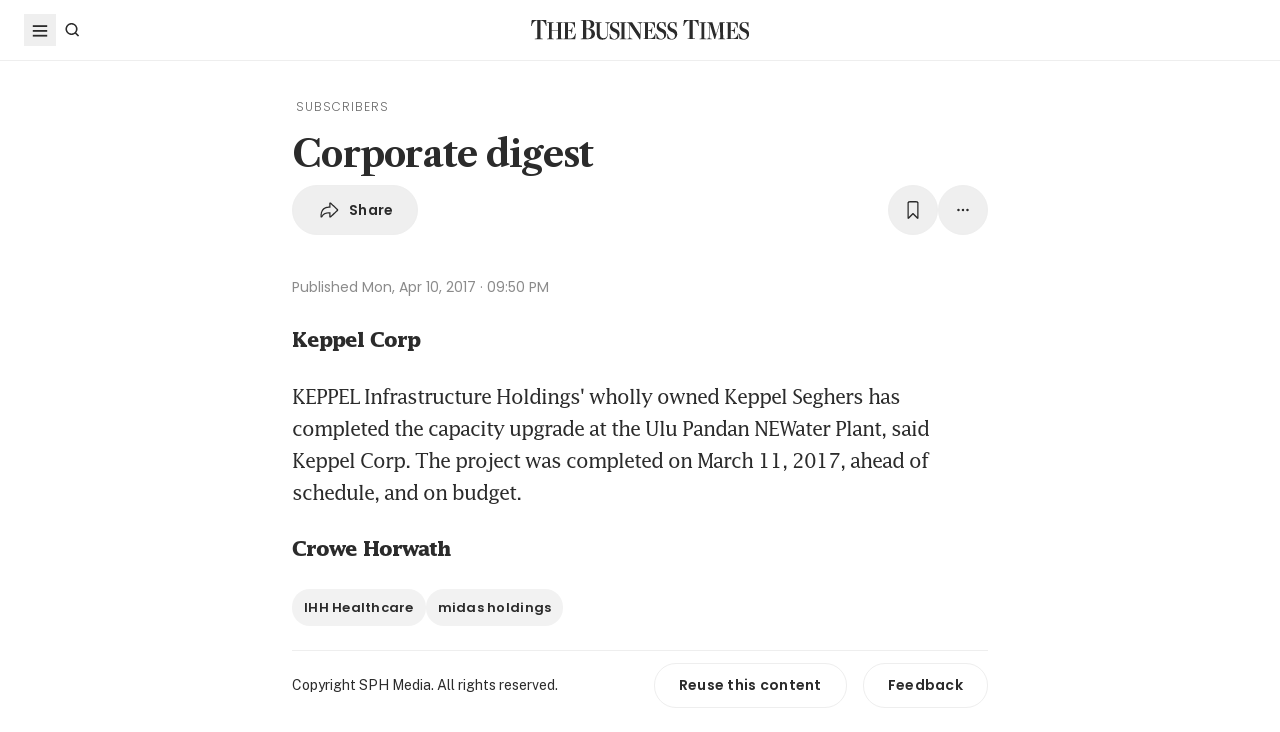

--- FILE ---
content_type: text/html; charset=utf8
request_url: https://www.businesstimes.com.sg/companies-markets/corporate-digest-399
body_size: 21388
content:
<!doctype html>
<html lang="en">
  <head>
    <meta charset="UTF-8" />
    <meta content="width" name="MobileOptimized" />
    <meta content="true" name="HandheldFriendly" />
    <meta content="width=device-width, initial-scale=1" name="viewport" />
    <meta content="ie=edge" http-equiv="x-ua-compatible" />
    <meta name="google-play-app" content="app-id=com.ps.bt" />
    <meta name="apple-itunes-app" content="app-id=531275824" />
    <link rel="manifest" href="/manifest.json" />

    <script>
      // Initialize the google variables.
      var googletag = googletag || {};
      googletag.cmd = googletag.cmd || [];
      // Add a place to store the slot name variable.
      googletag.slots = googletag.slots || {};
    </script>

    <script
      type="text/javascript"
      src="https://securepubads.g.doubleclick.net/tag/js/gpt.js"
      async
    ></script>

    <script
      type="text/javascript"
      src="https://adtag.sphdigital.com/tag/ads/ads_checker.js"
    ></script>

    <title data-rh="true">Corporate digest - The Business Times</title><meta data-rh="true" name="description" content="KEPPEL Infrastructure Holdings&#x27; wholly owned Keppel Seghers has completed the capacity upgrade at the Ulu Pandan NEWater Plant, said Keppel Corp. The project was completed on March 11, 2017, ahead of ..."/><meta data-rh="true" name="robots" content="index, follow, max-image-preview:large"/><meta data-rh="true" name="article:title" content="Corporate digest - The Business Times"/><meta data-rh="true" name="article:description" content="KEPPEL Infrastructure Holdings&#x27; wholly owned Keppel Seghers has completed the capacity upgrade at the Ulu Pandan NEWater Plant, said Keppel Corp. The project was completed on March 11, 2017, ahead of ..."/><meta data-rh="true" name="article:published_time" content="2017-04-10T21:50:00+08:00"/><meta data-rh="true" name="created" content="X"/><meta data-rh="true" name="article:modified_time" content="2017-04-11T05:50:03+08:00"/><meta data-rh="true" name="updated" content="X"/><meta data-rh="true" name="article:articleid" content="2558762"/><meta data-rh="true" name="articleid" content="2558762"/><meta data-rh="true" name="article_id" content="2558762"/><meta data-rh="true" name="article_tags" content="ihh healthcare,midas holdings"/><meta data-rh="true" name="article:sph-keywords" content="IHH Healthcare,midas holdings"/><meta data-rh="true" name="article:sph-accessflag" content="2"/><meta data-rh="true" name="article:pageclass" content="article"/><meta data-rh="true" name="google-site-verification" content="64YzaSIKUvOcgG1DccSNNzlWDqXwjSx4lDDgbgtDLJE"/><meta data-rh="true" name="format-detection" content="telephone=no"/><meta data-rh="true" name="article:category_id" content=""/><meta data-rh="true" name="article:category" content="Companies &amp; Markets"/><meta data-rh="true" property="og:site_name" content="The Business Times"/><meta data-rh="true" property="og:type" content="article"/><meta data-rh="true" property="og:url" content="https://www.businesstimes.com.sg/companies-markets/corporate-digest-399"/><meta data-rh="true" property="og:title" content="Corporate digest"/><meta data-rh="true" property="og:description" content="KEPPEL Infrastructure Holdings&#x27; wholly owned Keppel Seghers has completed the capacity upgrade at the Ulu Pandan NEWater Plant, said Keppel Corp. The project was completed on March 11, 2017, ahead of ... Read more at The Business Times."/><meta data-rh="true" property="og:locale" content="en_SG"/><meta data-rh="true" property="og:image" content="https://www.businesstimes.com.sg/assets-web2/logo-business-times-home-og-BtdYjdmJ.jpg?w=1200&amp;f=webp"/><meta data-rh="true" property="og:image:width" content="1200"/><meta data-rh="true" property="og:image:height" content="630"/><meta data-rh="true" property="og:image:alt" content="Corporate digest"/><meta data-rh="true" property="fb:admins" content="100008016031098"/><meta data-rh="true" property="fb:pages" content="288031731262011"/><meta data-rh="true" property="fb:app_id" content="328386607332790"/><meta data-rh="true" name="twitter:card" content="summary_large_image"/><meta data-rh="true" name="twitter:site" content="@BusinessTimes"/><meta data-rh="true" name="twitter:title" content="Corporate digest"/><meta data-rh="true" name="twitter:url" content="https://www.businesstimes.com.sg/companies-markets/corporate-digest-399"/><meta data-rh="true" name="twitter:description" content="KEPPEL Infrastructure Holdings&#x27; wholly owned Keppel Seghers has completed the capacity upgrade at the Ulu Pandan NEWater Plant, said Keppel Corp. The project was completed on March 11, 2017, ahead of ..."/><meta data-rh="true" name="twitter:image" content="https://www.businesstimes.com.sg/assets-web2/logo-business-times-home-og-BtdYjdmJ.jpg?w=1200&amp;f=webp"/><meta data-rh="true" name="twitter:image:alt" content="Corporate digest"/><meta data-rh="true" name="twitter:app:country" content="US"/><meta data-rh="true" name="twitter:app:id:iphone" content="531275824"/><meta data-rh="true" name="twitter:app:url:iphone" content="com.sph.bt://url=https://www.businesstimes.com.sg/companies-markets/corporate-digest-399"/><meta data-rh="true" name="twitter:app:id:ipad" content="531283825"/><meta data-rh="true" name="twitter:app:url:ipad" content="com.sph.bt://url=https://www.businesstimes.com.sg/companies-markets/corporate-digest-399"/><meta data-rh="true" name="twitter:app:id:googleplay" content="com.ps.bt"/><meta data-rh="true" name="twitter:app:url:googleplay" content="com.sph.bt://url=https://www.businesstimes.com.sg/companies-markets/corporate-digest-399"/><meta data-rh="true" property="al:ios:url" content="https://www.businesstimes.com.sg/companies-markets/corporate-digest-399"/><meta data-rh="true" property="al:ios:app_store_id" content="531275824"/><meta data-rh="true" property="al:ios:app_name" content="Business Times"/><meta data-rh="true" property="al:android:url" content="https://www.businesstimes.com.sg/companies-markets/corporate-digest-399"/><meta data-rh="true" property="al:android:package" content="com.ps.bt"/><meta data-rh="true" property="al:android:app_name" content="The Business Times"/><meta data-rh="true" property="al:web:url" content="https://www.businesstimes.com.sg/companies-markets/corporate-digest-399"/><meta data-rh="true" name="grapeshot_tag" id="grapeshot" data-testid="grapeshot" content="ias_1510285_pg,ias_3010239_pg,ias_3010449_pg"/><link data-rh="true" href="/favicon.ico" rel="icon" type="image/x-icon"/><link data-rh="true" rel="alternate" href="android-app://com.ps.bt/https/www.businesstimes.com.sg/companies-markets/corporate-digest-399"/><link data-rh="true" rel="canonical" href="https://www.businesstimes.com.sg/companies-markets/corporate-digest-399"/><script data-rh="true" >;window.NREUM||(NREUM={});NREUM.init={session_replay:{enabled:true,block_selector:'',mask_text_selector:'*',sampling_rate:10.0,error_sampling_rate:100.0,mask_all_inputs:true,collect_fonts:true,inline_images:false,inline_stylesheet:true,mask_input_options:{}},distributed_tracing:{enabled:true},privacy:{cookies_enabled:true},ajax:{deny_list:["bam.nr-data.net"]}};;NREUM.loader_config={accountID:"225023",trustKey:"225023",agentID:"1103312515",licenseKey:"NRBR-70564e4017ab43d3811",applicationID:"1103312515"};;NREUM.info={beacon:"bam.nr-data.net",errorBeacon:"bam.nr-data.net",licenseKey:"NRBR-70564e4017ab43d3811",applicationID:"1103312515",sa:1};</script><script data-rh="true" type="text/javascript" src="/assets-web2/nr-loader-spa.1.252.0.min-DkQvycqG.js" async="true"></script><script data-rh="true" id="ads-settings">var googletag = googletag || {}; googletag.cmd = googletag.cmd || []; googletag.slots = googletag.slots || {}; window.bt_page_data = {"pageType":"articles","path":"/companies-markets","adUnits":[{"id":"dfp-ad-prestitial","type":"prestitial","pattern":"/5908/bt/prestitial/companies-markets","slotSize":[1,1],"sizeMapping":[],"position":"prestitial","weight":"3","slotTargets":[{"key":"btarticleid","value":"2558762"},{"key":"bttags","value":"ihh healthcare,midas holdings"},{"key":"gs_channels","value":"ias_1510285_pg,ias_3010239_pg,ias_3010449_pg"}]},{"id":"dfp-ad-lb1","type":"lb1","pattern":"/5908/bt/lb1/companies-markets","slotSize":[[970,90],[728,90],[970,250],[320,50],[320,100],[320,250],["fluid"]],"sizeMapping":[[[1024,0],[[970,90],[728,90],[970,250],"fluid"]],[[740,0],[[728,90],"fluid"]],[[320,0],[[320,50],[320,100],[320,250],"fluid"]],[[0,0],[[320,50],[320,100],[320,250],"fluid"]]],"position":"1","weight":"1","slotTargets":[{"key":"btarticleid","value":"2558762"},{"key":"bttags","value":"ihh healthcare,midas holdings"},{"key":"gs_channels","value":"ias_1510285_pg,ias_3010239_pg,ias_3010449_pg"}]},{"id":"dfp-ad-imu1","type":"imu1","pattern":"/5908/bt/imu1/companies-markets","slotSize":[["fluid"],[300,250],[1,1]],"sizeMapping":[],"position":"1","weight":"5","slotTargets":[{"key":"btarticleid","value":"2558762"},{"key":"bttags","value":"ihh healthcare,midas holdings"},{"key":"gs_channels","value":"ias_1510285_pg,ias_3010239_pg,ias_3010449_pg"}]},{"id":"dfp-ad-imu2","type":"imu2","pattern":"/5908/bt/imu2/companies-markets","slotSize":[[300,250],[300,600],["fluid"]],"sizeMapping":[],"position":"2","weight":"6","slotTargets":[{"key":"btarticleid","value":"2558762"},{"key":"bttags","value":"ihh healthcare,midas holdings"},{"key":"gs_channels","value":"ias_1510285_pg,ias_3010239_pg,ias_3010449_pg"}]},{"id":"dfp-ad-imu3","type":"imu3","pattern":"/5908/bt/imu3/companies-markets","slotSize":[[300,250]],"sizeMapping":[],"position":"3","weight":"7","slotTargets":[{"key":"btarticleid","value":"2558762"},{"key":"bttags","value":"ihh healthcare,midas holdings"},{"key":"gs_channels","value":"ias_1510285_pg,ias_3010239_pg,ias_3010449_pg"}]},{"id":"dfp-ad-midarticlespecial","type":"midarticlespecial","pattern":"/5908/bt/midarticlespecial/companies-markets","slotSize":[[1,1],["fluid"],[640,480],[300,169],[300,225],[300,250],[480,270],[480,360],[640,36]],"sizeMapping":[],"position":"midarticlespecial","weight":"4","slotTargets":[{"key":"btarticleid","value":"2558762"},{"key":"bttags","value":"ihh healthcare,midas holdings"},{"key":"gs_channels","value":"ias_1510285_pg,ias_3010239_pg,ias_3010449_pg"}]},{"id":"dfp-ad-catfish","type":"catfish","pattern":"/5908/bt/catfish/companies-markets","slotSize":[1,1],"sizeMapping":[],"position":"catfish","weight":"3","slotTargets":[{"key":"btarticleid","value":"2558762"},{"key":"bttags","value":"ihh healthcare,midas holdings"},{"key":"gs_channels","value":"ias_1510285_pg,ias_3010239_pg,ias_3010449_pg"}]}],"adTargets":[{"key":"page","value":"article"},{"key":"abVariant","value":"control"}],"userInfo":{"service_type":"","display_name":"","mysphw":"","mySPHSessionId":"","usertype":"y-anoy"}}; var loaded_dfp_tags = '{"prestitial":{"adunit":"/5908/bt/prestitial/companies-markets","slotname":"dfp-ad-prestitial","size":"1,1"},"lb1":{"adunit":"/5908/bt/lb1/companies-markets","slotname":"dfp-ad-lb1","size":"970x90,728x90,970x250,320x50,320x100,320x250,fluid"},"imu1":{"adunit":"/5908/bt/imu1/companies-markets","slotname":"dfp-ad-imu1","size":"fluid,300x250,1x1"},"imu2":{"adunit":"/5908/bt/imu2/companies-markets","slotname":"dfp-ad-imu2","size":"300x250,300x600,fluid"},"imu3":{"adunit":"/5908/bt/imu3/companies-markets","slotname":"dfp-ad-imu3","size":"300x250"},"midarticlespecial":{"adunit":"/5908/bt/midarticlespecial/companies-markets","slotname":"dfp-ad-midarticlespecial","size":"1x1,fluid,640x480,300x169,300x225,300x250,480x270,480x360,640x36"},"catfish":{"adunit":"/5908/bt/catfish/companies-markets","slotname":"dfp-ad-catfish","size":"1,1"}}';(function() {
      if (typeof window > "u")
        return;
      const t13 = window.location.search.includes("dfp_preview");
      screen.width >= 768 && t13 && setTimeout(function() {
        const s15 = document.getElementById("MyPageOverlay");
        s15 && (s15 == null || s15.classList.remove("overlayWhite"));
      }, 4e3);
    })()</script><script data-rh="true" type="text/javascript" src="https://cdn.sphlabs.com/suid/suid.min.js"></script><script data-rh="true" type="text/javascript" src="https://adtag.sphdigital.com/tag/smx/prebid.js"></script><script data-rh="true" type="text/javascript" src="/_web2/2.44.6/bt_ads.js?v=2.44.6" defer="true"></script><script data-rh="true" type="text/javascript" src="/_web2/betterads_head2.js?v=2.44.6" defer="true"></script><script data-rh="true" id="ga_data_layer_2558762">
var _data = {};
_data = {
  "articleid"      : "2558762",
  "cue_articleid"  : "2558762",
  "at"             : "",
  "author"         : "",
  "chapter1"       : "companies-markets",
  "contentcat"     : "2",
  "contenttype"    : "1",
  "keyword"        : "ihh healthcare, midas holdings",
  "level2"         : "companies-markets",
  "pagination"     : "1",
  "permutive_id"   : window.localStorage.getItem("permutive-id") || "",
  "pubdate"        : "2017-04-10 21:50:00",
  "story_threads"  : "",
  "title"          : "Corporate digest",
  "visitorcat"     : "1",
  "termid"         : "",
  "product_flag"   : "(not set)",
  "user_keyword"   : "(not set)",
  "adblocker"      : 0,
  "cd_version"     : "bt2",
  "gs_channels"    : "ias_1510285_pg,ias_3010239_pg,ias_3010449_pg",
  "event"          : "undefined",
  "abVariant"      : "control",
  "language"       : "en",
};

var isArticlePage = false;
if (typeof _data != "undefined" && typeof _data.articleid != "undefined" && _data.articleid != "") {
  isArticlePage = true;
}
          </script><script data-rh="true" id="permutive_script">
var permutive_keys = {
  articleid: "2558762",
  chapter1: "companies-markets",
  contentcat: "2",
  contenttype: "1",
  gsKeywords: ["ias_1510285_pg","ias_3010239_pg","ias_3010449_pg"],
  keywords: ["ihh healthcare"," midas holdings"],
  sph_seg: [],
  story_threads: "",
  title: "Corporate digest",
  visitorcat: "anonymous",
};

per_userid = "";
var per_ptid = "";


if (typeof _data != 'undefined') {
  if (typeof _data.at != 'undefined' && _data.at != "") { per_userid = _data.at; }
  if (
    typeof per_getcookie("mysph_lr") != "undefined" &&
    per_getcookie("mysph_lr") != ""
  ) {
    per_ptid = per_getcookie("mysph_lr");
  }
  if (typeof _data.pagination != 'undefined' && _data.pagination != "") { permutive_keys.pagination = parseInt(_data.pagination); }
  if (typeof _data.printcat != 'undefined' && _data.printcat != "") { permutive_keys.printcat = _data.printcat; }
}

function per_getcookie(cname) {
  if (document.cookie.length > 0) {
    c_start = document.cookie.indexOf(cname + "=");
    if (c_start != -1) {
      c_start = c_start + cname.length + 1;
      c_end   = document.cookie.indexOf(";", c_start);
      if (c_end == -1) { c_end = document.cookie.length }
      return unescape(document.cookie.substring(c_start, c_end))
    }
  }
  return ""
}

var per_suid = per_getcookie('suid');
var sph_seg  = per_getcookie('sph_seg');
if (typeof sph_seg != 'undefined' && sph_seg != "") { permutive_keys.sph_seg = sph_seg.toLowerCase().split(','); }

!function (e, o, n, i) { if (!e) { e = e || {}, window.permutive = e, e.q = []; var t = function () { return ([1e7] + -1e3 + -4e3 + -8e3 + -1e11).replace(/[018]/g, function (e) { return (e ^ (window.crypto || window.msCrypto).getRandomValues(new Uint8Array(1))[0] & 15 >> e / 4).toString(16) }) }; e.config = i || {}, e.config.apiKey = o, e.config.workspaceId = n, e.config.environment = e.config.environment || "production", (window.crypto || window.msCrypto) && (e.config.viewId = t()); for (var g = ["addon", "identify", "track", "trigger", "query", "segment", "segments", "ready", "on", "once", "user", "consent"], r = 0; r < g.length; r++) { var w = g[r]; e[w] = function (o) { return function () { var n = Array.prototype.slice.call(arguments, 0); e.q.push({ functionName: o, arguments: n }) } }(w) } } }(window.permutive, "ab403253-b305-47fa-a31b-3efb2473166f", "5f876161-9740-4cc8-9b64-4585990b2690", {});
window.googletag = window.googletag || {}, window.googletag.cmd = window.googletag.cmd || [], window.googletag.cmd.push(function () { if (0 === window.googletag.pubads().getTargeting("permutive").length) { var e = window.localStorage.getItem("_pdfps"); window.googletag.pubads().setTargeting("permutive", e ? JSON.parse(e) : []); var o = window.localStorage.getItem("permutive-id"); window.googletag.pubads().setTargeting("puid", o ? o : ""); window.googletag.pubads().setTargeting("ptime", Date.now().toString()); window.permutive.config.viewId && window.googletag.pubads().setTargeting("prmtvvid", window.permutive.config.viewId); window.permutive.config.workspaceId && window.googletag.pubads().setTargeting("prmtvwid", window.permutive.config.workspaceId); } });

permutive.identify([
  {
    id: per_userid,
    tag: "userid",
    priority: 0,
  },
  {
    id: per_ptid,
    tag: "ptid",
    priority: 1,
  },
  {
    id: per_suid,
    tag: "suid",
    priority: 2,
  },
]);

permutive.addon('web', {
  page: permutive_keys
});

// Permutive Ready check with Timeout function definition
window.permutive.readyWithTimeout = function (e, i, t) { var u = !1, n = function () { u || (e(), u = !0) }; (t = t || 1 / 0) !== 1 / 0 && window.setTimeout(n, t), permutive.ready(n, i) };
        </script><script data-rh="true" >var gs_channels = ["ias_1510285_pg,ias_3010239_pg,ias_3010449_pg"];</script><script data-rh="true" type="application/ld+json">{"@context":"https://schema.org","@graph":[{"@type":"WebSite","name":"The Business Times","url":"https://www.businesstimes.com.sg/","potentialAction":{"@type":"SearchAction","target":"https://www.businesstimes.com.sg/search?query={search_term_string}","query-input":"required name=search_term_string"}},{"@type":"NewsArticle","headline":"Corporate digest","datePublished":"2017-04-10T13:50:00.000Z","dateModified":"2017-04-10T21:50:03.000Z","author":[],"publisher":{"@type":"NewsMediaOrganization","name":"The Business Times","logo":{"@type":"ImageObject","url":"https://www.businesstimes.com.sg/assets-web2/bt-logo-72-1T5NabTC.jpg"}},"description":"KEPPEL Infrastructure Holdings' wholly owned Keppel Seghers has completed the capacity upgrade at the Ulu Pandan NEWater Plant, said Keppel Corp. The project was completed on March 11, 2017, ahead of ...","image":[],"mainEntityOfPage":{"@type":"WebPage","@id":"https://www.businesstimes.com.sg/companies-markets/corporate-digest-399"}}]}</script>

    <script
      id="smx-prebid-js"
      type="text/javascript"
      src="https://adtag.sphdigital.com/tag/smx/smx_prebid.js"
    ></script>
    <script type="module" crossorigin src="/assets-web2/index-CuAKYwoI.js"></script>
    <link rel="modulepreload" crossorigin href="/assets-web2/vendor-DeDgmXxN.js">
    <link rel="stylesheet" crossorigin href="/assets-web2/vendor-DHXw3IPS.css">
    <link rel="stylesheet" crossorigin href="/assets-web2/index-D1yqp26-.css">
  </head>
  <body>
    <div id="MyPageOverlay" class="overlayWhite"></div>
    <div id="postitial_holder"></div>

    <div id="app"><main class="flex w-screen max-w-full flex-col antialiased" id="background_container"><div class="mx-auto flex w-full flex-grow flex-col items-center" id="content-container"><div class="w-full" data-testid="article-content-component"><div id="dfp-ad-lb1" class="ad-placeholder no-print no-print flex min-h-[50px] flex-col items-center justify-center border-b border-gray-175 bg-gray-125 py-1 md:py-3 lg:min-h-[250px]" data-testid="dfp-ad-lb1" data-ad-type="lb1" data-ad-index="0"></div><header data-testid="navigation-bar" class="_componentHeader_wuadj_1 no-print sticky left-0 top-[-1px] z-30 w-full flex-none"><div class="relative flex min-h-[50px] w-full items-center border-b border-gray-175 bg-white"><div class="mx-auto flex h-full w-full max-w-[1900px] px-2 lg:px-6 justify-between min-h-[60px]"><div class="flex items-center"><button aria-label="Toggle side menu" class="block flex-none cursor-pointer opacity-100 duration-300 border-0 p-1 !outline-none focus-within:outline-0 focus:outline-0 lg:hover:rounded-full lg:hover:bg-gray-250"><svg xmlns="http://www.w3.org/2000/svg" viewBox="0 0 24 24" class="hidden lg:block text-gray-850" style="width:24px;height:24px"><rect x="20%" y="30%" width="60%" height="1.8" fill="currentColor"></rect><rect x="20%" y="50%" width="60%" height="1.8" fill="currentColor"></rect><rect x="20%" y="70%" width="60%" height="1.8" fill="currentColor"></rect></svg><svg xmlns="http://www.w3.org/2000/svg" viewBox="0 0 24 24" class="block lg:hidden text-gray-850" style="width:24px;height:24px"><rect x="20%" y="30%" width="9" height="1.5" fill="currentColor"></rect><rect x="20%" y="50%" width="6" height="1.5" fill="currentColor"></rect><rect x="20%" y="70%" width="9" height="1.5" fill="currentColor"></rect><rect x="20" y="70%" width="3" height="1.5" transform="rotate(45 22 16)" fill="currentColor"></rect><circle cx="70%" cy="13" r="3.25" stroke="currentColor" stroke-width="1.5" fill="none"></circle></svg></button><div class="hidden flex-none lg:block"><a class="flex cursor-pointer items-center justify-center opacity-100 duration-300 border-0 p-1 text-gray-850 outline-none focus-within:outline-0 focus:outline-0 lg:hover:rounded-full lg:hover:bg-gray-250" aria-label="Search" href="/search" data-discover="true"><svg xmlns="http://www.w3.org/2000/svg" viewBox="0 0 24 24" class="" style="width:24px;height:24px"><path d="M11.5 5C14.8137 5 17.5 7.68629 17.5 11C17.5 12.3865 17.028 13.6617 16.2383 14.6777L19.0957 17.5352L18.0352 18.5967L15.1777 15.7383C14.1617 16.528 12.8865 17 11.5 17C8.18629 17 5.5 14.3137 5.5 11C5.5 7.68629 8.18629 5 11.5 5ZM11.5 6.5C9.01472 6.5 7 8.51472 7 11C7 13.4853 9.01472 15.5 11.5 15.5C13.9853 15.5 16 13.4853 16 11C16 8.51472 13.9853 6.5 11.5 6.5Z" fill="currentColor"></path></svg><p class="m-0 block pl-1 font-poppins text-sm font-medium tracking-2% lg:hidden">Search</p></a></div></div><div class="absolute left-1/2 top-1/2 block w-[241px] -translate-x-1/2 -translate-y-1/2 lg:w-auto"><div class="mx-auto py-4 lg:py-0"><a title="The Business Times" href="/?ref=logo" data-discover="true"><img src="/assets-web2/logo-masthead-PNobukBu.svg" alt="The Business Times" width="220" height="19" class="mx-auto"/></a></div></div><div class="flex flex-none items-center"><div class="flex items-center justify-center  lg:mr-3"></div></div></div></div></header><div class="fixed bottom-40 right-4 z-[99999] px-3 lg:px-0" data-testid="pulse-entry-component"></div><div id="article-content-wrapper" class="relative w-full text-gray-850"><div class="no-print sticky left-0 right-0 z-20 h-[2px] w-full bg-gray-850 top-[60px]" style="transform:scaleX(0);transform-origin:0% 50% 0"></div><article class="display-type--mainNewsDefault w-full py-5 animate-slideIn" data-index="0" data-cueid="2558762" data-url-path="/companies-markets/corporate-digest-399"><div class="relative"><div data-component="component-container" class="container px-3 md:pt-4"><div class="mx-auto mb-4 w-full px-0 md:w-10/12 md:px-3 lg:w-8/12"><div class="flex flex-wrap items-center pb-2 md:px-8 md:pb-4"><div class="font-base font-light font-poppins text-4xs tracking-[1px] text-gray-650"><span class="ml-1">SUBSCRIBERS</span></div></div><h1 data-testid="article-title" class="mb-2 font-lct text-4xl font-bold !leading-[1.3] tracking-[-0.045rem] text-gray-850 md:px-8 md:text-10xl">Corporate digest</h1><div class="md:px-8"><div class="flex w-full gap-1 lg:gap-2 print:hidden mb-4" data-testid="article-toolbar-component"><button class="!outline-none focus-within:outline-none focus:outline-none outline-0 focus-within:outline-0 focus:outline-0 flex cursor-pointer items-center justify-center whitespace-nowrap rounded-full border border-solid border-gray-175 text-center !font-poppins text-gray-850 transition-all duration-150 hover:border-gray-850 data-[size=lg]:h-[68px] data-[size=md]:h-[42px] data-[size=sm]:h-[36px] data-[size=xs]:h-[24px] font-semibold text-xs tracking-[0.02em] h-full p-2 lg:px-6 lg:py-3 md:flex md:items-center" data-testid="article-social-sharing-component"><img src="data:image/svg+xml,%3csvg%20width=&#x27;24&#x27;%20height=&#x27;24&#x27;%20viewBox=&#x27;0%200%2024%2024&#x27;%20fill=&#x27;none&#x27;%20xmlns=&#x27;http://www.w3.org/2000/svg&#x27;%3e%3cpath%20d=&#x27;M13.2119%2019.6187C12.6475%2019.6187%2012.2324%2019.2036%2012.2324%2018.6475V15.4766H11.9917C8.7793%2015.4766%206.74561%2016.29%205.30127%2019.0044C5.01074%2019.5356%204.62891%2019.6187%204.28027%2019.6187C3.83203%2019.6187%203.42529%2019.2202%203.42529%2018.5063C3.42529%2012.3721%206.02344%208.54541%2011.9917%208.54541H12.2324V5.40771C12.2324%204.85156%2012.6475%204.39502%2013.2285%204.39502C13.6353%204.39502%2013.9092%204.56934%2014.3491%204.98438L20.8984%2011.1104C21.2222%2011.4175%2021.3218%2011.7246%2021.3218%2012.0068C21.3218%2012.2808%2021.2139%2012.5962%2020.8984%2012.895L14.3491%2019.0791C13.9507%2019.4526%2013.6187%2019.6187%2013.2119%2019.6187ZM13.6851%2017.834C13.7349%2017.834%2013.7847%2017.8091%2013.8262%2017.7593L19.7446%2012.1646C19.811%2012.0981%2019.8276%2012.0566%2019.8276%2012.0068C19.8276%2011.957%2019.8027%2011.9072%2019.7446%2011.8491L13.8345%206.17969C13.793%206.14648%2013.7432%206.11328%2013.6934%206.11328C13.6187%206.11328%2013.5688%206.16309%2013.5688%206.22949V9.5249C13.5688%209.71582%2013.4858%209.79883%2013.2949%209.79883H12.1826C6.47998%209.79883%204.77002%2013.75%204.604%2017.668C4.604%2017.7344%204.62891%2017.7593%204.66211%2017.7593C4.70361%2017.7593%204.72021%2017.7344%204.74512%2017.6763C5.72461%2015.5928%208.23975%2014.2231%2012.1826%2014.2231H13.2949C13.4858%2014.2231%2013.5688%2014.3062%2013.5688%2014.4971V17.7095C13.5688%2017.7842%2013.6187%2017.834%2013.6851%2017.834Z&#x27;%20fill=&#x27;%232B2B2B&#x27;/%3e%3c/svg%3e" width="24" height="24" alt="share icon"/><p class="ml-2 hidden leading-none xs:block">Share</p></button><button class="!outline-none focus-within:outline-none focus:outline-none outline-0 focus-within:outline-0 focus:outline-0 cursor-pointer items-center justify-center whitespace-nowrap rounded-full border border-solid border-gray-175 text-center !font-poppins text-gray-850 transition-all duration-150 hover:border-gray-850 data-[size=lg]:h-[68px] data-[size=md]:h-[42px] data-[size=sm]:h-[36px] data-[size=xs]:h-[24px] font-semibold text-xs tracking-[0.02em] gap-1 aspect-square hidden xs:flex p-2 lg:p-3 ml-auto" data-testid="article-bookmark-button-component"><img src="data:image/svg+xml,%3csvg%20width=&#x27;24&#x27;%20height=&#x27;24&#x27;%20viewBox=&#x27;0%200%2024%2024&#x27;%20fill=&#x27;none&#x27;%20xmlns=&#x27;http://www.w3.org/2000/svg&#x27;%3e%3cpath%20d=&#x27;M7.28516%2020.897C6.729%2020.897%206.40527%2020.5317%206.40527%2019.8843V5.47412C6.40527%203.89697%207.19385%203.0918%208.75439%203.0918H15.2456C16.8062%203.0918%2017.5947%203.89697%2017.5947%205.47412V19.8843C17.5947%2020.5317%2017.271%2020.897%2016.7148%2020.897C16.3081%2020.897%2016.0674%2020.6646%2015.3203%2019.9424L12.0747%2016.7466C12.0415%2016.7051%2011.9668%2016.7051%2011.9253%2016.7466L8.67969%2019.9424C7.93262%2020.6646%207.69189%2020.897%207.28516%2020.897ZM7.96582%2018.6558L11.5601%2015.1694C11.8257%2014.9121%2012.1743%2014.9121%2012.4399%2015.1694L16.0342%2018.6558C16.1587%2018.772%2016.2832%2018.7388%2016.2832%2018.5728V5.49072C16.2832%204.77686%2015.9097%204.40332%2015.1875%204.40332H8.8208C8.09033%204.40332%207.7168%204.77686%207.7168%205.49072V18.5728C7.7168%2018.7388%207.84961%2018.772%207.96582%2018.6558Z&#x27;%20fill=&#x27;%232B2B2B&#x27;/%3e%3c/svg%3e" width="24" height="24" alt="play icon"/></button><div class="relative block flex-none" data-testid="article-all-tool-component" data-headlessui-state=""><button data-testid="article-popover-button" class="flex cursor-pointer items-center justify-center whitespace-nowrap rounded-full border border-solid border-gray-175 text-center !font-poppins text-gray-850 transition-all duration-150 hover:border-gray-850 data-[size=lg]:h-[68px] data-[size=md]:h-[42px] data-[size=sm]:h-[36px] data-[size=xs]:h-[24px] font-semibold text-xs tracking-[0.02em] !outline-none focus-within:outline-none focus:outline-none outline-0 focus-within:outline-0 focus:outline-0 aspect-square p-2 lg:p-3" type="button" aria-expanded="false" data-headlessui-state=""><img src="data:image/svg+xml,%3csvg%20width=&#x27;24&#x27;%20height=&#x27;24&#x27;%20viewBox=&#x27;0%200%2024%2024&#x27;%20fill=&#x27;none&#x27;%20xmlns=&#x27;http://www.w3.org/2000/svg&#x27;%3e%3crect%20x=&#x27;6.25&#x27;%20y=&#x27;10.75&#x27;%20width=&#x27;2.5&#x27;%20height=&#x27;2.5&#x27;%20rx=&#x27;1.25&#x27;%20fill=&#x27;%232B2B2B&#x27;/%3e%3crect%20x=&#x27;10.75&#x27;%20y=&#x27;10.75&#x27;%20width=&#x27;2.5&#x27;%20height=&#x27;2.5&#x27;%20rx=&#x27;1.25&#x27;%20fill=&#x27;%232B2B2B&#x27;/%3e%3crect%20x=&#x27;15.25&#x27;%20y=&#x27;10.75&#x27;%20width=&#x27;2.5&#x27;%20height=&#x27;2.5&#x27;%20rx=&#x27;1.25&#x27;%20fill=&#x27;%232B2B2B&#x27;/%3e%3c/svg%3e" width="24" height="24" alt="more tools"/></button></div><span hidden="" style="position:fixed;top:1px;left:1px;width:1px;height:0;padding:0;margin:-1px;overflow:hidden;clip:rect(0, 0, 0, 0);white-space:nowrap;border-width:0;display:none"></span></div></div><div></div><div class="mb-6 pt-6 md:px-8"><div class="font-poppins text-xs font-normal leading-6 text-gray-550"><span data-testid="article-published-time">Published <!-- -->Mon, Apr 10, 2017 · 09:50 PM</span></div></div><div class="mx-auto my-4 font-lucida text-xl leading-8 -tracking-5% text-gray-850 md:mb-6 md:px-8" data-testid="article-body-container"><p class="whitespace-pre-wrap break-words mb-4 md:mb-6" data-testid="article-paragraph-component"><strong>Keppel Corp</strong></p><p class="whitespace-pre-wrap break-words mb-4 md:mb-6" data-testid="article-paragraph-component">KEPPEL Infrastructure Holdings&#x27; wholly owned Keppel Seghers has completed the capacity upgrade at the Ulu Pandan NEWater Plant, said Keppel Corp. The project was completed on March 11, 2017, ahead of schedule, and on budget.</p><p class="whitespace-pre-wrap break-words mb-4 md:mb-6" data-testid="article-paragraph-component"><strong>Crowe Horwath</strong></p><div data-component="component-container" class="container px-0 no-print"></div></div><div data-testid="article-tags-component" class="flex flex-wrap gap-4 mb-6 md:px-8"><a class="!text-gray-850 hover:text-gray-850 hover:underline hover:underline-offset-4 flex tracking-[0.02em] whitespace-normal break-all rounded-full bg-gray-250 p-3 font-poppins text-2xs font-semibold leading-none tracking-2% text-gray-850 !no-underline hover:bg-gray-250" rel="noreferrer" referrerPolicy="strict-origin-when-cross-origin" data-testid="button-link-component" href="https://www.businesstimes.com.sg/keywords/ihh-healthcare?ref=article-bottom-keyword" target="_blank">IHH Healthcare</a><a class="!text-gray-850 hover:text-gray-850 hover:underline hover:underline-offset-4 flex tracking-[0.02em] whitespace-normal break-all rounded-full bg-gray-250 p-3 font-poppins text-2xs font-semibold leading-none tracking-2% text-gray-850 !no-underline hover:bg-gray-250" rel="noreferrer" referrerPolicy="strict-origin-when-cross-origin" data-testid="button-link-component" href="https://www.businesstimes.com.sg/keywords/midas-holdings?ref=article-bottom-keyword" target="_blank">midas holdings</a></div><div class="no-print mb-6 border-t border-gray-175 py-3 md:mx-8"><section class="track-impression mx-auto w-full" data-testid="article-purchase-link-component" data-section-name="end-of-article"><section class="mx-auto flex w-full flex-wrap items-center justify-between gap-4 lg:gap-0" data-testid="article-purchase-link-version-2-component"><p class="mb-0 font-public-sans text-xs tracking-normal">Copyright SPH Media. All rights reserved.</p><div class="flex flex-wrap gap-3 md:gap-0"><a class="!text-gray-850 hover:text-gray-850 hover:underline hover:underline-offset-4 flex tracking-[0.02em] font-poppins text-gray-850 text-xs px-6 py-3 rounded-[3rem] font-semibold transition-colors justify-center tracking-2% border border-gray-175 hover:border-gray-850 w-fit-content mr-4 !no-underline" rel="noreferrer" referrerPolicy="strict-origin-when-cross-origin" data-testid="button-link-component" href="https://newspost.newslink.sg/?publication=BT&amp;title=Corporate%20digest&amp;date=2017-04-10T13%3A50%3A00.000Z" target="_blank">Reuse this content</a><a class="!text-gray-850 hover:text-gray-850 hover:underline hover:underline-offset-4 flex tracking-[0.02em] font-poppins text-gray-850 text-xs px-6 py-3 rounded-[3rem] font-semibold transition-colors justify-center tracking-2% border border-gray-175 hover:border-gray-850 w-fit-content !no-underline" rel="noreferrer" referrerPolicy="strict-origin-when-cross-origin" data-testid="button-link-component" href="https://form.jotform.com/btdigital/bt-feedback-form?utm_source=btweb&amp;utm_medium=shortlink&amp;utm_campaign=feedback_form&amp;source_url=/companies-markets/corporate-digest-399" target="_blank">Feedback</a></div></section></section></div><div class="mb-6 w-screen bg-gray-125 transition-all duration-300 border-gray-175 min-h-0 border-y-0 bg-none py-0" style="max-width:0px;margin-left:calc(-1*(0px - 100%) / 2 )" data-testid="dynamic-imu-component"><div class="mx-auto w-full md:w-10/12 md:px-8 lg:w-8/12"><div id="dfp-ad-imu1" class="ad-placeholder no-print flex flex-col items-center justify-center" data-testid="dfp-ad-imu1" data-ad-type="imu1" data-ad-index="0" data-ad-article-id="2558762" data-ad-article-tags="ihh healthcare,midas holdings"></div></div></div></div><div class="no-print OUTBRAIN track-impression" data-src="www.businesstimes.com.sg/companies-markets/corporate-digest-399" data-widget-id="AR_4" data-ob-template="BusinessTimes" data-testid="outbrain-widget-component" data-section-name="outbrain-recommendation"></div></div></div></article><div></div></div><div aria-roledescription="article-subshare-prompt-observer"></div><div data-component="component-container" class="container px-3 no-print !mt-10" data-testid="seo-footer-components"><div class="splide" data-testid="seo-footer-tabs-filter-components"><div class="splide__track"><ul class="splide__list"><li class="splide__slide"><button class="!outline-none focus-within:outline-none focus:outline-none outline-0 focus-within:outline-0 focus:outline-0 flex cursor-pointer items-center justify-center whitespace-nowrap rounded-full border border-solid text-center !font-poppins transition-all duration-150 hover:border-gray-850 data-[size=lg]:h-[68px] data-[size=md]:h-[42px] data-[size=sm]:h-[36px] data-[size=xs]:h-[24px] font-semibold text-xs tracking-[0.02em] py-2 border-gray-850 bg-gray-850 text-white" data-testid="seo-footer-individual-tab"><p class="px-4 text-4xs">Popular Topics</p></button></li><li class="splide__slide"><button class="!outline-none focus-within:outline-none focus:outline-none outline-0 focus-within:outline-0 focus:outline-0 flex cursor-pointer items-center justify-center whitespace-nowrap rounded-full border border-solid border-gray-175 text-center !font-poppins text-gray-850 transition-all duration-150 hover:border-gray-850 data-[size=lg]:h-[68px] data-[size=md]:h-[42px] data-[size=sm]:h-[36px] data-[size=xs]:h-[24px] font-semibold text-xs tracking-[0.02em] py-2" data-testid="seo-footer-individual-tab"><p class="px-4 text-4xs">Banks &amp; Currency News</p></button></li><li class="splide__slide"><button class="!outline-none focus-within:outline-none focus:outline-none outline-0 focus-within:outline-0 focus:outline-0 flex cursor-pointer items-center justify-center whitespace-nowrap rounded-full border border-solid border-gray-175 text-center !font-poppins text-gray-850 transition-all duration-150 hover:border-gray-850 data-[size=lg]:h-[68px] data-[size=md]:h-[42px] data-[size=sm]:h-[36px] data-[size=xs]:h-[24px] font-semibold text-xs tracking-[0.02em] py-2" data-testid="seo-footer-individual-tab"><p class="px-4 text-4xs">Singapore Companies News</p></button></li><li class="splide__slide"><button class="!outline-none focus-within:outline-none focus:outline-none outline-0 focus-within:outline-0 focus:outline-0 flex cursor-pointer items-center justify-center whitespace-nowrap rounded-full border border-solid border-gray-175 text-center !font-poppins text-gray-850 transition-all duration-150 hover:border-gray-850 data-[size=lg]:h-[68px] data-[size=md]:h-[42px] data-[size=sm]:h-[36px] data-[size=xs]:h-[24px] font-semibold text-xs tracking-[0.02em] py-2" data-testid="seo-footer-individual-tab"><p class="px-4 text-4xs">Singapore Economy News</p></button></li><li class="splide__slide"><button class="!outline-none focus-within:outline-none focus:outline-none outline-0 focus-within:outline-0 focus:outline-0 flex cursor-pointer items-center justify-center whitespace-nowrap rounded-full border border-solid border-gray-175 text-center !font-poppins text-gray-850 transition-all duration-150 hover:border-gray-850 data-[size=lg]:h-[68px] data-[size=md]:h-[42px] data-[size=sm]:h-[36px] data-[size=xs]:h-[24px] font-semibold text-xs tracking-[0.02em] py-2" data-testid="seo-footer-individual-tab"><p class="px-4 text-4xs">Latest REITs News</p></button></li><li class="splide__slide"><button class="!outline-none focus-within:outline-none focus:outline-none outline-0 focus-within:outline-0 focus:outline-0 flex cursor-pointer items-center justify-center whitespace-nowrap rounded-full border border-solid border-gray-175 text-center !font-poppins text-gray-850 transition-all duration-150 hover:border-gray-850 data-[size=lg]:h-[68px] data-[size=md]:h-[42px] data-[size=sm]:h-[36px] data-[size=xs]:h-[24px] font-semibold text-xs tracking-[0.02em] py-2 mr-5" data-testid="seo-footer-individual-tab"><p class="px-4 text-4xs">Property News</p></button></li></ul></div></div><div class="mb-8 mt-4 lg:mb-10 block" data-testid="seo-footer-list-components"><div class="-ml-4 inline-flex flex-wrap gap-y-4 divide-x divide-x-reverse divide-gray-175"><a class="px-4 font-poppins text-xs -tracking-2% text-gray-850 underline-offset-2 first:!border-r hover:underline" href="https://www.businesstimes.com.sg/keywords/singapore-stocks" target="_blank">Latest T-bills Treasury Bills Results &amp; Interest News</a><a class="px-4 font-poppins text-xs -tracking-2% text-gray-850 underline-offset-2 first:!border-r hover:underline" href="https://www.businesstimes.com.sg/keywords/singapore-savings-bonds" target="_blank">Latest SSB Singapore Savings Bonds News</a><a class="px-4 font-poppins text-xs -tracking-2% text-gray-850 underline-offset-2 first:!border-r hover:underline" href="https://www.businesstimes.com.sg/keywords/coe" target="_blank">Latest COE Certificate of Entitlement News</a></div><div class="-ml-4 inline-flex flex-wrap gap-y-4 divide-x divide-x-reverse divide-gray-175 overflow-hidden transition-all duration-300 lg:!h-full lg:transition-none mt-0" style="height:0"><a class="px-4 font-poppins text-xs -tracking-2% text-gray-850 underline-offset-2 first:!border-r last:!border-r-0 hover:underline" href="https://www.businesstimes.com.sg/keywords/johor-singapore-sez" target="_blank">Latest Johor-Singapore SEZ News</a><a class="px-4 font-poppins text-xs -tracking-2% text-gray-850 underline-offset-2 first:!border-r last:!border-r-0 hover:underline" href="https://www.businesstimes.com.sg/keywords/bto" target="_blank">Latest BTO Build To Order &amp; Sales of Balance News</a><a class="px-4 font-poppins text-xs -tracking-2% text-gray-850 underline-offset-2 first:!border-r last:!border-r-0 hover:underline" href="https://www.businesstimes.com.sg/keywords/straits-times-index" target="_blank">Latest STI Straits Times Index News</a><a class="px-4 font-poppins text-xs -tracking-2% text-gray-850 underline-offset-2 first:!border-r last:!border-r-0 hover:underline" href="https://www.businesstimes.com.sg/keywords/sgx" target="_blank">Latest SGX Dividends, Share Price News</a><a class="px-4 font-poppins text-xs -tracking-2% text-gray-850 underline-offset-2 first:!border-r last:!border-r-0 hover:underline" href="https://www.businesstimes.com.sg/keywords/bonds" target="_blank">Latest Bonds Market News</a><a class="px-4 font-poppins text-xs -tracking-2% text-gray-850 underline-offset-2 first:!border-r last:!border-r-0 hover:underline" href="https://www.businesstimes.com.sg/keywords/singapore-stocks" target="_blank">Latest Singapore Stocks To Buy News</a><a class="px-4 font-poppins text-xs -tracking-2% text-gray-850 underline-offset-2 first:!border-r last:!border-r-0 hover:underline" href="https://www.businesstimes.com.sg/keywords/singapore-economy" target="_blank">Latest Singapore Economy News</a></div><div class="cursor-pointer font-poppins text-xs font-semibold capitalize tracking-normal !text-gray-850 [@media(hover:hover)]:hover:underline">View More</div></div><div class="mb-8 mt-4 hidden lg:mb-10" data-testid="seo-footer-list-components"><div class="-ml-4 inline-flex flex-wrap gap-y-4 divide-x divide-x-reverse divide-gray-175"><a class="px-4 font-poppins text-xs -tracking-2% text-gray-850 underline-offset-2 first:!border-r hover:underline" href="https://www.businesstimes.com.sg/keywords/credit-suisse-group" target="_blank">Credit Suisse Share Price, Dividends &amp; News</a><a class="px-4 font-poppins text-xs -tracking-2% text-gray-850 underline-offset-2 first:!border-r hover:underline" href="https://www.businesstimes.com.sg/keywords/ubs" target="_blank">UBS Share Price, Dividends &amp; News</a><a class="px-4 font-poppins text-xs -tracking-2% text-gray-850 underline-offset-2 first:!border-r hover:underline" href="https://www.businesstimes.com.sg/keywords/uob" target="_blank">UOB Share Price, Dividends &amp; News</a></div><div class="-ml-4 inline-flex flex-wrap gap-y-4 divide-x divide-x-reverse divide-gray-175 overflow-hidden transition-all duration-300 lg:!h-full lg:transition-none mt-0" style="height:0"><a class="px-4 font-poppins text-xs -tracking-2% text-gray-850 underline-offset-2 first:!border-r last:!border-r-0 hover:underline" href="https://www.businesstimes.com.sg/keywords/dbs" target="_blank">DBS Share Price, Dividends &amp; News</a><a class="px-4 font-poppins text-xs -tracking-2% text-gray-850 underline-offset-2 first:!border-r last:!border-r-0 hover:underline" href="https://www.businesstimes.com.sg/keywords/ocbc" target="_blank">OCBC Share Price, Dividends &amp; News</a><a class="px-4 font-poppins text-xs -tracking-2% text-gray-850 underline-offset-2 first:!border-r last:!border-r-0 hover:underline" href="https://www.businesstimes.com.sg/keywords/great-eastern" target="_blank">Great Eastern Share Price, Dividends &amp; News</a><a class="px-4 font-poppins text-xs -tracking-2% text-gray-850 underline-offset-2 first:!border-r last:!border-r-0 hover:underline" href="https://www.businesstimes.com.sg/keywords/citi" target="_blank">Citi, Citigroup Share Price, Dividends &amp; News</a><a class="px-4 font-poppins text-xs -tracking-2% text-gray-850 underline-offset-2 first:!border-r last:!border-r-0 hover:underline" href="https://www.businesstimes.com.sg/keywords/sats" target="_blank">Malaysian Ringgit Rates &amp; News</a><a class="px-4 font-poppins text-xs -tracking-2% text-gray-850 underline-offset-2 first:!border-r last:!border-r-0 hover:underline" href="https://www.businesstimes.com.sg/keywords/yen" target="_blank">Japanese Yen Rates &amp; News</a><a class="px-4 font-poppins text-xs -tracking-2% text-gray-850 underline-offset-2 first:!border-r last:!border-r-0 hover:underline" href="https://www.businesstimes.com.sg/keywords/us-dollar" target="_blank">US Dollar Rates &amp; News</a></div><div class="cursor-pointer font-poppins text-xs font-semibold capitalize tracking-normal !text-gray-850 [@media(hover:hover)]:hover:underline">View More</div></div><div class="mb-8 mt-4 hidden lg:mb-10" data-testid="seo-footer-list-components"><div class="-ml-4 inline-flex flex-wrap gap-y-4 divide-x divide-x-reverse divide-gray-175"><a class="px-4 font-poppins text-xs -tracking-2% text-gray-850 underline-offset-2 first:!border-r hover:underline" href="https://www.businesstimes.com.sg/keywords/sembcorp-industries" target="_blank">Sembcorp Share Price News</a><a class="px-4 font-poppins text-xs -tracking-2% text-gray-850 underline-offset-2 first:!border-r hover:underline" href="https://www.businesstimes.com.sg/keywords/seatrium" target="_blank">Seatrium Share Price News</a><a class="px-4 font-poppins text-xs -tracking-2% text-gray-850 underline-offset-2 first:!border-r hover:underline" href="https://www.businesstimes.com.sg/keywords/sheng-siong" target="_blank">Sheng Siong Share Price News</a></div><div class="-ml-4 inline-flex flex-wrap gap-y-4 divide-x divide-x-reverse divide-gray-175 overflow-hidden transition-all duration-300 lg:!h-full lg:transition-none mt-0" style="height:0"><a class="px-4 font-poppins text-xs -tracking-2% text-gray-850 underline-offset-2 first:!border-r last:!border-r-0 hover:underline" href="https://www.businesstimes.com.sg/keywords/99co" target="_blank">99 Group Share Price News</a><a class="px-4 font-poppins text-xs -tracking-2% text-gray-850 underline-offset-2 first:!border-r last:!border-r-0 hover:underline" href="https://www.businesstimes.com.sg/keywords/capitaland-investment" target="_blank">CapitaLand Share Price News</a><a class="px-4 font-poppins text-xs -tracking-2% text-gray-850 underline-offset-2 first:!border-r last:!border-r-0 hover:underline" href="https://www.businesstimes.com.sg/keywords/st-engineering" target="_blank">ST Engineering Share Price News</a><a class="px-4 font-poppins text-xs -tracking-2% text-gray-850 underline-offset-2 first:!border-r last:!border-r-0 hover:underline" href="https://www.businesstimes.com.sg/keywords/singtel" target="_blank">Singtel Share Price News</a><a class="px-4 font-poppins text-xs -tracking-2% text-gray-850 underline-offset-2 first:!border-r last:!border-r-0 hover:underline" href="https://www.businesstimes.com.sg/keywords/singapore-airlines" target="_blank">SIA Singapore Airlines Share Price News</a><a class="px-4 font-poppins text-xs -tracking-2% text-gray-850 underline-offset-2 first:!border-r last:!border-r-0 hover:underline" href="https://www.businesstimes.com.sg/keywords/keppel" target="_blank">Keppel Corp Share Price News</a><a class="px-4 font-poppins text-xs -tracking-2% text-gray-850 underline-offset-2 first:!border-r last:!border-r-0 hover:underline" href="https://www.businesstimes.com.sg/keywords/genting" target="_blank">Genting Singapore Share Price News</a></div><div class="cursor-pointer font-poppins text-xs font-semibold capitalize tracking-normal !text-gray-850 [@media(hover:hover)]:hover:underline">View More</div></div><div class="mb-8 mt-4 hidden lg:mb-10" data-testid="seo-footer-list-components"><div class="-ml-4 inline-flex flex-wrap gap-y-4 divide-x divide-x-reverse divide-gray-175"><a class="px-4 font-poppins text-xs -tracking-2% text-gray-850 underline-offset-2 first:!border-r hover:underline" href="https://www.businesstimes.com.sg/keywords/cpf" target="_blank">CPF Central Provident Fund News</a><a class="px-4 font-poppins text-xs -tracking-2% text-gray-850 underline-offset-2 first:!border-r hover:underline" href="https://www.businesstimes.com.sg/keywords/monetary-authority-singapore" target="_blank">MAS Monetary Authority of Singapore News</a><a class="px-4 font-poppins text-xs -tracking-2% text-gray-850 underline-offset-2 first:!border-r hover:underline" href="https://www.businesstimes.com.sg/keywords/iras" target="_blank">Inland Revenue Authority of Singapore News</a></div><div class="-ml-4 inline-flex flex-wrap gap-y-4 divide-x divide-x-reverse divide-gray-175 overflow-hidden transition-all duration-300 lg:!h-full lg:transition-none mt-0" style="height:0"><a class="px-4 font-poppins text-xs -tracking-2% text-gray-850 underline-offset-2 first:!border-r last:!border-r-0 hover:underline" href="https://www.businesstimes.com.sg/keywords/ministry-of-finance" target="_blank">MOF Ministry of Finance Singapore News</a><a class="px-4 font-poppins text-xs -tracking-2% text-gray-850 underline-offset-2 first:!border-r last:!border-r-0 hover:underline" href="https://www.businesstimes.com.sg/keywords/singapore-budget-2025" target="_blank">Singapore Budget News</a><a class="px-4 font-poppins text-xs -tracking-2% text-gray-850 underline-offset-2 first:!border-r last:!border-r-0 hover:underline" href="https://www.businesstimes.com.sg/keywords/singapore-ge-2025" target="_blank">Singapore Elections News</a><a class="px-4 font-poppins text-xs -tracking-2% text-gray-850 underline-offset-2 first:!border-r last:!border-r-0 hover:underline" href="https://www.businesstimes.com.sg/keywords/singapore-manufacturing" target="_blank">Singapore Manufacturing News</a><a class="px-4 font-poppins text-xs -tracking-2% text-gray-850 underline-offset-2 first:!border-r last:!border-r-0 hover:underline" href="https://www.businesstimes.com.sg/keywords/singapore-economy" target="_blank">Singapore Inflation Rate News</a><a class="px-4 font-poppins text-xs -tracking-2% text-gray-850 underline-offset-2 first:!border-r last:!border-r-0 hover:underline" href="https://www.businesstimes.com.sg/keywords/gst" target="_blank">GST Goods &amp; Services Tax News</a><a class="px-4 font-poppins text-xs -tracking-2% text-gray-850 underline-offset-2 first:!border-r last:!border-r-0 hover:underline" href="https://www.businesstimes.com.sg/keywords/cdc-vouchers" target="_blank">CDC Vouchers News</a></div><div class="cursor-pointer font-poppins text-xs font-semibold capitalize tracking-normal !text-gray-850 [@media(hover:hover)]:hover:underline">View More</div></div><div class="mb-8 mt-4 hidden lg:mb-10" data-testid="seo-footer-list-components"><div class="-ml-4 inline-flex flex-wrap gap-y-4 divide-x divide-x-reverse divide-gray-175"><a class="px-4 font-poppins text-xs -tracking-2% text-gray-850 underline-offset-2 first:!border-r hover:underline" href="https://www.businesstimes.com.sg/keywords/keppel-pacific-oak-us-reit" target="_blank">Keppel Pacific Oak US REIT News</a><a class="px-4 font-poppins text-xs -tracking-2% text-gray-850 underline-offset-2 first:!border-r hover:underline" href="https://www.businesstimes.com.sg/keywords/keppel-dc-reit" target="_blank">Keppel DC REIT News</a><a class="px-4 font-poppins text-xs -tracking-2% text-gray-850 underline-offset-2 first:!border-r hover:underline" href="https://www.businesstimes.com.sg/keywords/capitaland-integrated-commercial-trust" target="_blank">Capitaland Integrated Commercial Trust CICT REIT News</a></div><div class="-ml-4 inline-flex flex-wrap gap-y-4 divide-x divide-x-reverse divide-gray-175 overflow-hidden transition-all duration-300 lg:!h-full lg:transition-none mt-0" style="height:0"><a class="px-4 font-poppins text-xs -tracking-2% text-gray-850 underline-offset-2 first:!border-r last:!border-r-0 hover:underline" href="https://www.businesstimes.com.sg/keywords/mapletree-industrial-trust" target="_blank">Mapletree Industrial Trust REIT News</a><a class="px-4 font-poppins text-xs -tracking-2% text-gray-850 underline-offset-2 first:!border-r last:!border-r-0 hover:underline" href="https://www.businesstimes.com.sg/keywords/capitaland-ascendas-reit" target="_blank">Capitaland Ascendas REIT News</a><a class="px-4 font-poppins text-xs -tracking-2% text-gray-850 underline-offset-2 first:!border-r last:!border-r-0 hover:underline" href="https://www.businesstimes.com.sg/keywords/digital-core-reit" target="_blank">Digital Core REIT News</a><a class="px-4 font-poppins text-xs -tracking-2% text-gray-850 underline-offset-2 first:!border-r last:!border-r-0 hover:underline" href="https://www.businesstimes.com.sg/keywords/frasers-lc-trust" target="_blank">Frasers Logistics &amp; Commercial Trust REIT News</a><a class="px-4 font-poppins text-xs -tracking-2% text-gray-850 underline-offset-2 first:!border-r last:!border-r-0 hover:underline" href="https://www.businesstimes.com.sg/keywords/mapletree-logistics-trust" target="_blank">Mapletree Logistics Trust REIT News</a><a class="px-4 font-poppins text-xs -tracking-2% text-gray-850 underline-offset-2 first:!border-r last:!border-r-0 hover:underline" href="https://www.businesstimes.com.sg/keywords/mapletree-pan-asia-commercial-trust" target="_blank">Mapletree Pan Asia Commercial Trust REIT News</a><a class="px-4 font-poppins text-xs -tracking-2% text-gray-850 underline-offset-2 first:!border-r last:!border-r-0 hover:underline" href="https://www.businesstimes.com.sg/keywords/frasers-centrepoint-trust" target="_blank">Frasers Centrepoint Trust REIT News</a></div><div class="cursor-pointer font-poppins text-xs font-semibold capitalize tracking-normal !text-gray-850 [@media(hover:hover)]:hover:underline">View More</div></div><div class="mb-8 mt-4 hidden lg:mb-10" data-testid="seo-footer-list-components"><div class="-ml-4 inline-flex flex-wrap gap-y-4 divide-x divide-x-reverse divide-gray-175"><a class="px-4 font-poppins text-xs -tracking-2% text-gray-850 underline-offset-2 first:!border-r hover:underline" href="https://www.businesstimes.com.sg/keywords/absd" target="_blank">Singapore ABSD News</a><a class="px-4 font-poppins text-xs -tracking-2% text-gray-850 underline-offset-2 first:!border-r hover:underline" href="https://www.businesstimes.com.sg/keywords/rental-market" target="_blank">Singapore Rental Market News</a><a class="px-4 font-poppins text-xs -tracking-2% text-gray-850 underline-offset-2 first:!border-r hover:underline" href="https://www.businesstimes.com.sg/keywords/good-class-bungalow" target="_blank">GCB Good Class Bungalow News</a></div><div class="-ml-4 inline-flex flex-wrap gap-y-4 divide-x divide-x-reverse divide-gray-175 overflow-hidden transition-all duration-300 lg:!h-full lg:transition-none mt-0" style="height:0"><a class="px-4 font-poppins text-xs -tracking-2% text-gray-850 underline-offset-2 first:!border-r last:!border-r-0 hover:underline" href="https://www.businesstimes.com.sg/keywords/singapore-land-authority" target="_blank">SLA Singapore Land Authority News</a><a class="px-4 font-poppins text-xs -tracking-2% text-gray-850 underline-offset-2 first:!border-r last:!border-r-0 hover:underline" href="https://www.businesstimes.com.sg/keywords/city-developments-limited-cdl" target="_blank">CDL City Developments Limited News</a><a class="px-4 font-poppins text-xs -tracking-2% text-gray-850 underline-offset-2 first:!border-r last:!border-r-0 hover:underline" href="https://www.businesstimes.com.sg/keywords/landed-housing" target="_blank">Landed Property News</a><a class="px-4 font-poppins text-xs -tracking-2% text-gray-850 underline-offset-2 first:!border-r last:!border-r-0 hover:underline" href="https://www.businesstimes.com.sg/keywords/china-property" target="_blank">China Property News</a><a class="px-4 font-poppins text-xs -tracking-2% text-gray-850 underline-offset-2 first:!border-r last:!border-r-0 hover:underline" href="https://www.businesstimes.com.sg/property/residential" target="_blank">Residential Property News</a><a class="px-4 font-poppins text-xs -tracking-2% text-gray-850 underline-offset-2 first:!border-r last:!border-r-0 hover:underline" href="https://www.businesstimes.com.sg/property/commercial-industrial" target="_blank">Commercial &amp; Industrial Property News</a><a class="px-4 font-poppins text-xs -tracking-2% text-gray-850 underline-offset-2 first:!border-r last:!border-r-0 hover:underline" href="https://www.businesstimes.com.sg/keywords/hdb" target="_blank">HDB Resale Flats and Housing News</a></div><div class="cursor-pointer font-poppins text-xs font-semibold capitalize tracking-normal !text-gray-850 [@media(hover:hover)]:hover:underline">View More</div></div></div><div id="dfp-ad-catfish" class="ad-placeholder no-print flex justify-center" data-testid="dfp-ad-catfish" data-ad-type="catfish" data-ad-index="0"></div><div id="dfp-ad-prestitial" class="ad-placeholder no-print flex justify-center" data-testid="dfp-ad-prestitial" data-ad-type="prestitial" data-ad-index="0"></div></div></div></main><div data-testid="footer-container" id="footer-container" class="no-print antialiased"><div data-component="component-container" class="container px-3 pt-0 pb-10 lg:pb-8"><div class="flex items-center justify-between border-t-2 border-gray-850 pb-5 pt-6 lg:pb-8"><div class="px-0 !py-0 max-w-[300px] lg:max-w-[360px] py-4 lg:py-0"><a title="The Business Times" href="/?ref=logo" data-discover="true"><img src="/assets-web2/logo-masthead-PNobukBu.svg" alt="The Business Times" width="360" height="31" class="mx-auto"/></a></div><div class="hidden lg:block"><div class="mx-auto flex max-w-[300px] flex-wrap justify-center gap-3 sm:max-w-full lg:gap-2"><a class="!text-gray-850 hover:text-gray-850 hover:underline hover:underline-offset-4 flex tracking-[0.02em] font-poppins text-gray-850 text-xs font-semibold transition-colors !no-underline justify-center tracking-2% border border-gray-175 hover:border-gray-850 aspect-square rounded-full p-5 lg:p-2" rel="noreferrer" referrerPolicy="strict-origin-when-cross-origin" data-testid="button-link-component" href="https://t.me/BizTimes" target="_blank"><svg xmlns="http://www.w3.org/2000/svg" viewBox="0 0 24 24" class="" style="width:24px;height:24px"><path fill-rule="evenodd" clip-rule="evenodd" d="M4.66866 11.0269C9.23205 9.05119 12.275 7.74867 13.7976 7.11936C18.1448 5.32254 19.0481 5.01042 19.6369 5.00011C19.7664 4.99784 20.0559 5.02973 20.2435 5.18096C20.4018 5.30866 20.4454 5.48116 20.4663 5.60223C20.4871 5.7233 20.5131 5.9991 20.4924 6.2146C20.2569 8.6743 19.2375 14.6433 18.7189 17.3983C18.4995 18.564 18.0674 18.9548 17.6492 18.9931C16.7401 19.0762 16.0498 18.3961 15.1694 17.8225C13.7916 16.9251 13.0133 16.3664 11.676 15.4907C10.1305 14.4786 11.1323 13.9223 12.0131 13.0132C12.2436 12.7753 16.2489 9.15509 16.3264 8.82668C16.3361 8.7856 16.3451 8.6325 16.2536 8.55166C16.1621 8.47081 16.027 8.49846 15.9295 8.52045C15.7913 8.55161 13.5904 9.99723 9.32663 12.8573C8.7019 13.2836 8.13604 13.4913 7.62904 13.4804C7.07012 13.4684 5.99499 13.1664 5.19573 12.9082C4.21541 12.5915 3.43627 12.4241 3.50412 11.8863C3.53946 11.6062 3.92764 11.3197 4.66866 11.0269Z" fill="currentColor" data-icon="icon-telegram"></path></svg></a><a class="!text-gray-850 hover:text-gray-850 hover:underline hover:underline-offset-4 flex tracking-[0.02em] font-poppins text-gray-850 text-xs font-semibold transition-colors !no-underline justify-center tracking-2% border border-gray-175 hover:border-gray-850 aspect-square rounded-full p-5 lg:p-2" rel="noreferrer" referrerPolicy="strict-origin-when-cross-origin" data-testid="button-link-component" href="https://wa.me/?text=THE%20BUSINESS%20TIMES%20-%20Get%20the%20Latest%20Business%20%26%20Financial%20News%20%0D%0Ahttps%3A%2F%2Fwww.businesstimes.com.sg" target="_blank"><svg xmlns="http://www.w3.org/2000/svg" viewBox="0 0 24 24" class="" style="width:24px;height:24px"><path d="M18.3769 5.61905C17.5476 4.78558 16.5599 4.12475 15.4712 3.6751C14.3826 3.22544 13.2149 2.99597 12.0362 3.00005C7.09749 3.00005 3.07236 7.00504 3.07236 11.919C3.07236 13.494 3.48844 15.024 4.26633 16.374L3 21L7.74874 19.758C9.0603 20.469 10.5347 20.847 12.0362 20.847C16.9749 20.847 21 16.842 21 11.928C21 9.54303 20.0683 7.30204 18.3769 5.61905ZM12.0362 19.335C10.6975 19.335 9.38593 18.975 8.23719 18.3L7.96583 18.138L5.14372 18.876L5.89447 16.14L5.71357 15.861C4.96982 14.6793 4.5749 13.3133 4.57387 11.919C4.57387 7.83304 7.9206 4.50305 12.0271 4.50305C14.0171 4.50305 15.8894 5.27705 17.2915 6.68104C17.9857 7.36861 18.5358 8.18643 18.91 9.08712C19.2842 9.9878 19.475 10.9534 19.4714 11.928C19.4894 16.014 16.1427 19.335 12.0362 19.335ZM16.1246 13.791C15.8985 13.683 14.795 13.143 14.596 13.062C14.3879 12.99 14.2432 12.954 14.0894 13.17C13.9357 13.395 13.5106 13.899 13.3839 14.043C13.2573 14.196 13.1216 14.214 12.8955 14.097C12.6693 13.989 11.9457 13.746 11.0955 12.99C10.4261 12.396 9.98291 11.667 9.84724 11.442C9.7206 11.217 9.82914 11.1 9.94673 10.983C10.0462 10.884 10.1729 10.722 10.2814 10.596C10.3899 10.47 10.4352 10.371 10.5075 10.227C10.5799 10.074 10.5437 9.94803 10.4894 9.84003C10.4352 9.73203 9.98291 8.63404 9.80201 8.18404C9.6211 7.75204 9.43116 7.80604 9.29548 7.79704H8.86131C8.70754 7.79704 8.47236 7.85104 8.26432 8.07604C8.06533 8.30104 7.48643 8.84104 7.48643 9.93903C7.48643 11.037 8.29146 12.099 8.4 12.243C8.50854 12.396 9.98291 14.646 12.2261 15.609C12.7598 15.843 13.1759 15.978 13.5015 16.077C14.0352 16.248 14.5236 16.221 14.9126 16.167C15.3467 16.104 16.2422 15.627 16.4231 15.105C16.6131 14.583 16.6131 14.142 16.5497 14.043C16.4864 13.944 16.3508 13.899 16.1246 13.791Z" fill="currentColor" data-icon="icon-whatsapp"></path></svg></a><a class="!text-gray-850 hover:text-gray-850 hover:underline hover:underline-offset-4 flex tracking-[0.02em] font-poppins text-gray-850 text-xs font-semibold transition-colors !no-underline justify-center tracking-2% border border-gray-175 hover:border-gray-850 aspect-square rounded-full p-5 lg:p-2" rel="noreferrer" referrerPolicy="strict-origin-when-cross-origin" data-testid="button-link-component" href="https://www.instagram.com/businesstimessg" target="_blank"><svg xmlns="http://www.w3.org/2000/svg" viewBox="0 0 24 24" class="" style="width:24px;height:24px"><path d="M8.22 3H15.78C18.66 3 21 5.34 21 8.22V15.78C21 17.1644 20.45 18.4922 19.4711 19.4711C18.4922 20.45 17.1644 21 15.78 21H8.22C5.34 21 3 18.66 3 15.78V8.22C3 6.83557 3.54996 5.50784 4.5289 4.5289C5.50784 3.54996 6.83557 3 8.22 3ZM8.04 4.8C7.1807 4.8 6.35659 5.14136 5.74897 5.74897C5.14136 6.35659 4.8 7.1807 4.8 8.04V15.96C4.8 17.751 6.249 19.2 8.04 19.2H15.96C16.8193 19.2 17.6434 18.8586 18.251 18.251C18.8586 17.6434 19.2 16.8193 19.2 15.96V8.04C19.2 6.249 17.751 4.8 15.96 4.8H8.04ZM16.725 6.15C17.0234 6.15 17.3095 6.26853 17.5205 6.4795C17.7315 6.69048 17.85 6.97663 17.85 7.275C17.85 7.57337 17.7315 7.85952 17.5205 8.0705C17.3095 8.28147 17.0234 8.4 16.725 8.4C16.4266 8.4 16.1405 8.28147 15.9295 8.0705C15.7185 7.85952 15.6 7.57337 15.6 7.275C15.6 6.97663 15.7185 6.69048 15.9295 6.4795C16.1405 6.26853 16.4266 6.15 16.725 6.15ZM12 7.5C13.1935 7.5 14.3381 7.97411 15.182 8.81802C16.0259 9.66193 16.5 10.8065 16.5 12C16.5 13.1935 16.0259 14.3381 15.182 15.182C14.3381 16.0259 13.1935 16.5 12 16.5C10.8065 16.5 9.66193 16.0259 8.81802 15.182C7.97411 14.3381 7.5 13.1935 7.5 12C7.5 10.8065 7.97411 9.66193 8.81802 8.81802C9.66193 7.97411 10.8065 7.5 12 7.5ZM12 9.3C11.2839 9.3 10.5972 9.58446 10.0908 10.0908C9.58446 10.5972 9.3 11.2839 9.3 12C9.3 12.7161 9.58446 13.4028 10.0908 13.9092C10.5972 14.4155 11.2839 14.7 12 14.7C12.7161 14.7 13.4028 14.4155 13.9092 13.9092C14.4155 13.4028 14.7 12.7161 14.7 12C14.7 11.2839 14.4155 10.5972 13.9092 10.0908C13.4028 9.58446 12.7161 9.3 12 9.3Z" fill="currentColor" stroke="none" data-icon="icon-instagram"></path></svg></a><a class="!text-gray-850 hover:text-gray-850 hover:underline hover:underline-offset-4 flex tracking-[0.02em] font-poppins text-gray-850 text-xs font-semibold transition-colors !no-underline justify-center tracking-2% border border-gray-175 hover:border-gray-850 aspect-square rounded-full p-5 lg:p-2" rel="noreferrer" referrerPolicy="strict-origin-when-cross-origin" data-testid="button-link-component" href="https://www.facebook.com/thebusinesstimes" target="_blank"><svg xmlns="http://www.w3.org/2000/svg" viewBox="0 0 24 24" class="" style="width:24px;height:24px"><path d="M13.3333 9.33333V7.74583C13.3333 7.02917 13.4917 6.66667 14.6042 6.66667H16V4H13.6708C10.8167 4 9.875 5.30833 9.875 7.55417V9.33333H8V12H9.875V20H13.3333V12H15.6833L16 9.33333H13.3333Z" fill="currentColor" data-icon="icon-facebook"></path></svg></a><a class="!text-gray-850 hover:text-gray-850 hover:underline hover:underline-offset-4 flex tracking-[0.02em] font-poppins text-gray-850 text-xs font-semibold transition-colors !no-underline justify-center tracking-2% border border-gray-175 hover:border-gray-850 aspect-square rounded-full p-5 lg:p-2" rel="noreferrer" referrerPolicy="strict-origin-when-cross-origin" data-testid="button-link-component" href="https://twitter.com/businesstimes" target="_blank"><svg xmlns="http://www.w3.org/2000/svg" viewBox="0 0 24 24" class="" style="width:24px;height:24px"><path d="M16.3134 5.2207H18.6135L13.5884 10.964L19.5 18.7793H14.8706L11.2452 14.0394L7.097 18.7793H4.79551L10.1703 12.6362L4.5 5.2207H9.24551L12.5225 9.5532L16.3134 5.2207ZM15.5061 17.4026H16.7806L8.55368 6.52511H7.186L15.5061 17.4026Z" fill="currentColor" data-icon="icon-x"></path></svg></a><a class="!text-gray-850 hover:text-gray-850 hover:underline hover:underline-offset-4 flex tracking-[0.02em] font-poppins text-gray-850 text-xs font-semibold transition-colors !no-underline justify-center tracking-2% border border-gray-175 hover:border-gray-850 aspect-square rounded-full p-5 lg:p-2" rel="noreferrer" referrerPolicy="strict-origin-when-cross-origin" data-testid="button-link-component" href="https://www.linkedin.com/showcase/the-business-times" target="_blank"><svg xmlns="http://www.w3.org/2000/svg" viewBox="0 0 24 24" class="" style="width:24px;height:24px"><path d="M6.15217 9.90307H8.72391V18H6.15217V9.90307ZM7.45526 6C6.57506 6 6 6.60457 6 7.39808C6 8.17528 6.55823 8.79742 7.4216 8.79742H7.438C8.33503 8.79742 8.89366 8.17525 8.89366 7.39808C8.87683 6.60457 8.33506 6 7.45526 6ZM15.0383 9.71287C13.6731 9.71287 13.0616 10.4984 12.7204 11.0493V9.90307H10.1479C10.1819 10.6627 10.1479 18 10.1479 18H12.7204V13.4781C12.7204 13.2359 12.7372 12.9946 12.8049 12.8211C12.9912 12.3377 13.4144 11.837 14.1244 11.837C15.0559 11.837 15.4279 12.5798 15.4279 13.6678V18H18V13.357C18 10.87 16.7314 9.71287 15.0383 9.71287Z" fill="currentColor" data-icon="icon-linkedin"></path></svg></a></div></div></div><div data-testid="footer-navigation-items" class="flex flex-col lg:flex-row lg:gap-6"><div class="flex flex-col lg:flex-row lg:gap-6"><div data-testid="footer-navigation-news" class="border-b border-gray-175 pb-4 lg:flex-1 lg:border-0 lg:pb-0"><div class="_componentAccordion_3p6dv_1 text-gray-850 border-gray-175 hover:cursor-pointer" id="side-drawer-navigation-news" data-testid="side-drawer-navigation-news"><div data-testid="footer-title-button" class="pt-4 lg:pt-0"><div class="flex items-center justify-between font-poppins text-xs font-semibold uppercase leading-tight tracking-[0.0875rem] text-black lg:cursor-default lg:leading-loose lg:text-gray-350"><span>News</span><div class="flex h-[42px] w-[42px] items-center justify-center rounded-full border border-gray-175 hover:opacity-70 lg:hidden"><svg class="block h-[5px] w-[10px] transition-all duration-300 group-hover:fill-gray-850 lg:hidden" xmlns="http://www.w3.org/2000/svg" viewBox="0 0 12 8" fill="none"><path d="M1 1.33398C5 5.33398 6 6.33398 6 6.33398L11 1.33398" stroke="black" stroke-width="1.5" stroke-linecap="round"></path></svg></div></div></div><div class="_content_3p6dv_26 box-border overflow-hidden px-[24px] !bg-transparent !px-0 before:!h-0 after:!h-0" style="height:0"><a data-testid="footer-children-breaking-news" class="block py-3 font-poppins text-xs font-medium leading-tight hover:underline md:pb-0 md:pt-3" href="/breaking-news?ref=footer" data-discover="true">Breaking News</a><a data-testid="footer-children-property" class="block py-3 font-poppins text-xs font-medium leading-tight hover:underline md:pb-0 md:pt-3" href="/property?ref=footer" data-discover="true">Property</a><a data-testid="footer-children-property-residential" class="block py-3 font-poppins text-xs font-medium leading-tight hover:underline md:pb-0 md:pt-3" href="/property/residential?ref=footer" data-discover="true">Residential</a><a data-testid="footer-children-property-commercial-industrial" class="block py-3 font-poppins text-xs font-medium leading-tight hover:underline md:pb-0 md:pt-3" href="/property/commercial-industrial?ref=footer" data-discover="true">Commercial &amp; Industrial</a><a data-testid="footer-children-singapore" class="block py-3 font-poppins text-xs font-medium leading-tight hover:underline md:pb-0 md:pt-3" href="/singapore?ref=footer" data-discover="true">Singapore</a><a data-testid="footer-children-international" class="block py-3 font-poppins text-xs font-medium leading-tight hover:underline md:pb-0 md:pt-3" href="/international?ref=footer" data-discover="true">International</a><a data-testid="footer-children-startups-tech" class="block py-3 font-poppins text-xs font-medium leading-tight hover:underline md:pb-0 md:pt-3" href="/startups-tech?ref=footer" data-discover="true">Startups &amp; Tech</a><a data-testid="footer-children-opinion-features" class="block py-3 font-poppins text-xs font-medium leading-tight hover:underline md:pb-0 md:pt-3" href="/opinion-features?ref=footer" data-discover="true">Opinion &amp; Features</a><a data-testid="footer-children-esg" class="block py-3 font-poppins text-xs font-medium leading-tight hover:underline md:pb-0 md:pt-3" href="/esg?ref=footer" data-discover="true">ESG</a><a data-testid="footer-children-working-life" class="block py-3 font-poppins text-xs font-medium leading-tight hover:underline md:pb-0 md:pt-3" href="/working-life?ref=footer" data-discover="true">Working Life</a></div></div></div><div data-testid="footer-navigation-companies" class="border-b border-gray-175 pb-4 lg:flex-1 lg:border-0 lg:pb-0"><div class="_componentAccordion_3p6dv_1 text-gray-850 border-gray-175 hover:cursor-pointer" id="side-drawer-navigation-companies" data-testid="side-drawer-navigation-companies"><div data-testid="footer-title-button" class="pt-4 lg:pt-0"><div class="flex items-center justify-between font-poppins text-xs font-semibold uppercase leading-tight tracking-[0.0875rem] text-black lg:cursor-default lg:leading-loose lg:text-gray-350"><span>Companies</span><div class="flex h-[42px] w-[42px] items-center justify-center rounded-full border border-gray-175 hover:opacity-70 lg:hidden"><svg class="block h-[5px] w-[10px] transition-all duration-300 group-hover:fill-gray-850 lg:hidden" xmlns="http://www.w3.org/2000/svg" viewBox="0 0 12 8" fill="none"><path d="M1 1.33398C5 5.33398 6 6.33398 6 6.33398L11 1.33398" stroke="black" stroke-width="1.5" stroke-linecap="round"></path></svg></div></div></div><div class="_content_3p6dv_26 box-border overflow-hidden px-[24px] !bg-transparent !px-0 before:!h-0 after:!h-0" style="height:0"><a data-testid="footer-children-companies-markets" class="block py-3 font-poppins text-xs font-medium leading-tight hover:underline md:pb-0 md:pt-3" href="/companies-markets?ref=footer" data-discover="true">Companies &amp; Markets</a><a data-testid="footer-children-companies-markets-banking-finance" class="block py-3 font-poppins text-xs font-medium leading-tight hover:underline md:pb-0 md:pt-3" href="/companies-markets/banking-finance?ref=footer" data-discover="true">Banking &amp; Finance</a><a data-testid="footer-children-companies-markets-reits-property" class="block py-3 font-poppins text-xs font-medium leading-tight hover:underline md:pb-0 md:pt-3" href="/companies-markets/reits-property?ref=footer" data-discover="true">Reits &amp; Property</a><a data-testid="footer-children-companies-markets-energy-commodities" class="block py-3 font-poppins text-xs font-medium leading-tight hover:underline md:pb-0 md:pt-3" href="/companies-markets/energy-commodities?ref=footer" data-discover="true">Energy &amp; Commodities</a><a data-testid="footer-children-companies-markets-telcos-media-tech" class="block py-3 font-poppins text-xs font-medium leading-tight hover:underline md:pb-0 md:pt-3" href="/companies-markets/telcos-media-tech?ref=footer" data-discover="true">Telcos, Media &amp; Tech</a><a data-testid="footer-children-companies-markets-transport-logistics" class="block py-3 font-poppins text-xs font-medium leading-tight hover:underline md:pb-0 md:pt-3" href="/companies-markets/transport-logistics?ref=footer" data-discover="true">Transport &amp; Logistics</a><a data-testid="footer-children-companies-markets-consumer-healthcare" class="block py-3 font-poppins text-xs font-medium leading-tight hover:underline md:pb-0 md:pt-3" href="/companies-markets/consumer-healthcare?ref=footer" data-discover="true">Consumer &amp; Healthcare</a><a data-testid="footer-children-companies-markets-capital-markets-currencies" class="block py-3 font-poppins text-xs font-medium leading-tight hover:underline md:pb-0 md:pt-3" href="/companies-markets/capital-markets-currencies?ref=footer" data-discover="true">Capital Markets &amp; Currencies</a></div></div></div><div data-testid="footer-navigation-wealth" class="border-b border-gray-175 pb-4 lg:flex-1 lg:border-0 lg:pb-0"><div class="_componentAccordion_3p6dv_1 text-gray-850 border-gray-175 hover:cursor-pointer" id="side-drawer-navigation-wealth" data-testid="side-drawer-navigation-wealth"><div data-testid="footer-title-button" class="pt-4 lg:pt-0"><div class="flex items-center justify-between font-poppins text-xs font-semibold uppercase leading-tight tracking-[0.0875rem] text-black lg:cursor-default lg:leading-loose lg:text-gray-350"><span>Wealth</span><div class="flex h-[42px] w-[42px] items-center justify-center rounded-full border border-gray-175 hover:opacity-70 lg:hidden"><svg class="block h-[5px] w-[10px] transition-all duration-300 group-hover:fill-gray-850 lg:hidden" xmlns="http://www.w3.org/2000/svg" viewBox="0 0 12 8" fill="none"><path d="M1 1.33398C5 5.33398 6 6.33398 6 6.33398L11 1.33398" stroke="black" stroke-width="1.5" stroke-linecap="round"></path></svg></div></div></div><div class="_content_3p6dv_26 box-border overflow-hidden px-[24px] !bg-transparent !px-0 before:!h-0 after:!h-0" style="height:0"><a data-testid="footer-children-wealth" class="block py-3 font-poppins text-xs font-medium leading-tight hover:underline md:pb-0 md:pt-3" href="/wealth?ref=footer" data-discover="true">Wealth</a><a data-testid="footer-children-wealth-wealth-investing" class="block py-3 font-poppins text-xs font-medium leading-tight hover:underline md:pb-0 md:pt-3" href="/wealth/wealth-investing?ref=footer" data-discover="true">Wealth &amp; Investing</a><a data-testid="footer-children-wealth-personal-finance" class="block py-3 font-poppins text-xs font-medium leading-tight hover:underline md:pb-0 md:pt-3" href="/wealth/personal-finance?ref=footer" data-discover="true">Personal Finance</a><a data-testid="footer-children-wealth-crypto-alternative-assets" class="block py-3 font-poppins text-xs font-medium leading-tight hover:underline md:pb-0 md:pt-3" href="/wealth/crypto-alternative-assets?ref=footer" data-discover="true">Crypto &amp; Alternative Assets</a><a data-testid="footer-children-wealth-supplements" class="block py-3 font-poppins text-xs font-medium leading-tight hover:underline md:pb-0 md:pt-3" href="/wealth/supplements?ref=footer" data-discover="true">Supplements</a></div></div></div><div data-testid="footer-navigation-living" class="border-b border-gray-175 pb-4 lg:flex-1 lg:border-0 lg:pb-0"><div class="_componentAccordion_3p6dv_1 text-gray-850 border-gray-175 hover:cursor-pointer" id="side-drawer-navigation-living" data-testid="side-drawer-navigation-living"><div data-testid="footer-title-button" class="pt-4 lg:pt-0"><div class="flex items-center justify-between font-poppins text-xs font-semibold uppercase leading-tight tracking-[0.0875rem] text-black lg:cursor-default lg:leading-loose lg:text-gray-350"><span>Living</span><div class="flex h-[42px] w-[42px] items-center justify-center rounded-full border border-gray-175 hover:opacity-70 lg:hidden"><svg class="block h-[5px] w-[10px] transition-all duration-300 group-hover:fill-gray-850 lg:hidden" xmlns="http://www.w3.org/2000/svg" viewBox="0 0 12 8" fill="none"><path d="M1 1.33398C5 5.33398 6 6.33398 6 6.33398L11 1.33398" stroke="black" stroke-width="1.5" stroke-linecap="round"></path></svg></div></div></div><div class="_content_3p6dv_26 box-border overflow-hidden px-[24px] !bg-transparent !px-0 before:!h-0 after:!h-0" style="height:0"><a data-testid="footer-children-lifestyle" class="block py-3 font-poppins text-xs font-medium leading-tight hover:underline md:pb-0 md:pt-3" href="/lifestyle?ref=footer" data-discover="true">Lifestyle</a><a data-testid="footer-children-lifestyle-food-drink" class="block py-3 font-poppins text-xs font-medium leading-tight hover:underline md:pb-0 md:pt-3" href="/lifestyle/food-drink?ref=footer" data-discover="true">Food &amp; Drink</a><a data-testid="footer-children-lifestyle-motoring" class="block py-3 font-poppins text-xs font-medium leading-tight hover:underline md:pb-0 md:pt-3" href="/lifestyle/motoring?ref=footer" data-discover="true">Motoring</a><a data-testid="footer-children-lifestyle-style-society" class="block py-3 font-poppins text-xs font-medium leading-tight hover:underline md:pb-0 md:pt-3" href="/lifestyle/style-society?ref=footer" data-discover="true">Style &amp; Society</a><a data-testid="footer-children-lifestyle-watches-jewellery" class="block py-3 font-poppins text-xs font-medium leading-tight hover:underline md:pb-0 md:pt-3" href="/lifestyle/watches-jewellery?ref=footer" data-discover="true">Watches &amp; Jewellery</a><a data-testid="footer-children-lifestyle-arts-design" class="block py-3 font-poppins text-xs font-medium leading-tight hover:underline md:pb-0 md:pt-3" href="/lifestyle/arts-design?ref=footer" data-discover="true">Arts &amp; Design</a><a data-testid="footer-children-lifestyle-bt-luxe" class="block py-3 font-poppins text-xs font-medium leading-tight hover:underline md:pb-0 md:pt-3" href="/lifestyle/bt-luxe?ref=footer" data-discover="true">BT Luxe</a><a data-testid="footer-children-lifestyle-travel-wellness" class="block py-3 font-poppins text-xs font-medium leading-tight hover:underline md:pb-0 md:pt-3" href="/lifestyle/travel-wellness?ref=footer" data-discover="true">Travel &amp; Wellness</a></div></div></div><div data-testid="footer-navigation-more" class="border-b border-gray-175 pb-4 lg:flex-1 lg:border-0 lg:pb-0"><div class="_componentAccordion_3p6dv_1 text-gray-850 border-gray-175 hover:cursor-pointer" id="side-drawer-navigation-more" data-testid="side-drawer-navigation-more"><div data-testid="footer-title-button" class="pt-4 lg:pt-0"><div class="flex items-center justify-between font-poppins text-xs font-semibold uppercase leading-tight tracking-[0.0875rem] text-black lg:cursor-default lg:leading-loose lg:text-gray-350"><span>More</span><div class="flex h-[42px] w-[42px] items-center justify-center rounded-full border border-gray-175 hover:opacity-70 lg:hidden"><svg class="block h-[5px] w-[10px] transition-all duration-300 group-hover:fill-gray-850 lg:hidden" xmlns="http://www.w3.org/2000/svg" viewBox="0 0 12 8" fill="none"><path d="M1 1.33398C5 5.33398 6 6.33398 6 6.33398L11 1.33398" stroke="black" stroke-width="1.5" stroke-linecap="round"></path></svg></div></div></div><div class="_content_3p6dv_26 box-border overflow-hidden px-[24px] !bg-transparent !px-0 before:!h-0 after:!h-0" style="height:0"><a data-testid="footer-children-epaper" class="block py-3 font-poppins text-xs font-medium leading-tight hover:underline md:pb-0 md:pt-3" href="https://e-paper.sph.com.sg/bt?ref=footer" target="_blank">E-paper</a><a data-testid="footer-children-videos" class="block py-3 font-poppins text-xs font-medium leading-tight hover:underline md:pb-0 md:pt-3" href="/videos?ref=footer" data-discover="true">Videos</a><a data-testid="footer-children-newsletter" class="block py-3 font-poppins text-xs font-medium leading-tight hover:underline md:pb-0 md:pt-3" href="/newsletters/sign-up?ref=footer" data-discover="true">Newsletters</a><a data-testid="footer-children-podcasts" class="block py-3 font-poppins text-xs font-medium leading-tight hover:underline md:pb-0 md:pt-3" href="/podcasts?ref=footer" data-discover="true">Podcasts</a><a data-testid="footer-children-Personal Subscription" class="block py-3 font-poppins text-xs font-medium leading-tight hover:underline md:pb-0 md:pt-3" href="https://subscribe.sph.com.sg/promotions/bt-personal/?ref=footer">Personal Subscription</a><a data-testid="footer-children-Group Subscription" class="block py-3 font-poppins text-xs font-medium leading-tight hover:underline md:pb-0 md:pt-3" href="https://subscribe.sph.com.sg/corporate-plans/?ref=footer">Group Subscription</a><a data-testid="footer-children-paid-press-release" class="block py-3 font-poppins text-xs font-medium leading-tight hover:underline md:pb-0 md:pt-3" href="/paid-press-release?ref=footer" data-discover="true">Paid Press Release</a><a data-testid="footer-children-advertise" class="block py-3 font-poppins text-xs font-medium leading-tight hover:underline md:pb-0 md:pt-3" href="/advertise?ref=footer" data-discover="true">Advertise with Us</a><a data-testid="footer-children-events-awards" class="block py-3 font-poppins text-xs font-medium leading-tight hover:underline md:pb-0 md:pt-3" href="/events-awards?ref=footer" data-discover="true">Events &amp; Awards</a></div></div></div></div><div class="border-gray-175 lg:border-l lg:pl-6"><div data-testid="footer-navigation-recommends" class="flex-1"><div class="_componentAccordion_3p6dv_1 text-gray-850 border-gray-175 hover:cursor-pointer" id="side-drawer-navigation-recommends" data-testid="side-drawer-navigation-recommends"><div data-testid="footer-title-button" class="pt-4 lg:pt-0"><div class="flex items-center justify-between font-poppins text-xs font-semibold uppercase leading-tight tracking-[0.0875rem] text-black lg:cursor-default lg:leading-loose lg:text-gray-350"><span>bt recommends</span><div class="flex h-[42px] w-[42px] items-center justify-center rounded-full border border-gray-175 hover:opacity-70 lg:hidden"><svg class="block h-[5px] w-[10px] transition-all duration-300 group-hover:fill-gray-850 lg:hidden" xmlns="http://www.w3.org/2000/svg" viewBox="0 0 12 8" fill="none"><path d="M1 1.33398C5 5.33398 6 6.33398 6 6.33398L11 1.33398" stroke="black" stroke-width="1.5" stroke-linecap="round"></path></svg></div></div></div><div class="_content_3p6dv_26 box-border overflow-hidden px-[24px] !bg-transparent !px-0 before:!h-0 after:!h-0" style="height:0"><a data-testid="footer-children-thrive" class="block py-3 font-poppins text-xs font-medium leading-tight hover:underline md:pb-0 md:pt-3" href="/thrive?ref=footer" target="_blank" data-discover="true">thrive</a><a data-testid="footer-children-startups-tech-tech-in-asia" class="block py-3 font-poppins text-xs font-medium leading-tight hover:underline md:pb-0 md:pt-3" href="/tech-in-asia?ref=footer" data-discover="true">Tech in Asia</a><a data-testid="footer-children-international-asean" class="block py-3 font-poppins text-xs font-medium leading-tight hover:underline md:pb-0 md:pt-3" href="/international/asean?ref=footer" data-discover="true">Asean Business</a><a data-testid="footer-children-international-global" class="block py-3 font-poppins text-xs font-medium leading-tight hover:underline md:pb-0 md:pt-3" href="/international/global?ref=footer" data-discover="true">Global Enterprise</a><a data-testid="footer-children-singapore-smes" class="block py-3 font-poppins text-xs font-medium leading-tight hover:underline md:pb-0 md:pt-3" href="/singapore/smes?ref=footer" data-discover="true">SGSME</a></div></div></div><div class="mt-6 border-t border-gray-175 pt-8 lg:pt-6"><div class="mx-auto block pb-10 text-center lg:hidden"><div class="mx-auto flex max-w-[300px] flex-wrap justify-center gap-3 sm:max-w-full lg:gap-2"><a class="!text-gray-850 hover:text-gray-850 hover:underline hover:underline-offset-4 flex tracking-[0.02em] font-poppins text-gray-850 text-xs font-semibold transition-colors !no-underline justify-center tracking-2% border border-gray-175 hover:border-gray-850 aspect-square rounded-full p-5 lg:p-2" rel="noreferrer" referrerPolicy="strict-origin-when-cross-origin" data-testid="button-link-component" href="https://t.me/BizTimes" target="_blank"><svg xmlns="http://www.w3.org/2000/svg" viewBox="0 0 24 24" class="" style="width:24px;height:24px"><path fill-rule="evenodd" clip-rule="evenodd" d="M4.66866 11.0269C9.23205 9.05119 12.275 7.74867 13.7976 7.11936C18.1448 5.32254 19.0481 5.01042 19.6369 5.00011C19.7664 4.99784 20.0559 5.02973 20.2435 5.18096C20.4018 5.30866 20.4454 5.48116 20.4663 5.60223C20.4871 5.7233 20.5131 5.9991 20.4924 6.2146C20.2569 8.6743 19.2375 14.6433 18.7189 17.3983C18.4995 18.564 18.0674 18.9548 17.6492 18.9931C16.7401 19.0762 16.0498 18.3961 15.1694 17.8225C13.7916 16.9251 13.0133 16.3664 11.676 15.4907C10.1305 14.4786 11.1323 13.9223 12.0131 13.0132C12.2436 12.7753 16.2489 9.15509 16.3264 8.82668C16.3361 8.7856 16.3451 8.6325 16.2536 8.55166C16.1621 8.47081 16.027 8.49846 15.9295 8.52045C15.7913 8.55161 13.5904 9.99723 9.32663 12.8573C8.7019 13.2836 8.13604 13.4913 7.62904 13.4804C7.07012 13.4684 5.99499 13.1664 5.19573 12.9082C4.21541 12.5915 3.43627 12.4241 3.50412 11.8863C3.53946 11.6062 3.92764 11.3197 4.66866 11.0269Z" fill="currentColor" data-icon="icon-telegram"></path></svg></a><a class="!text-gray-850 hover:text-gray-850 hover:underline hover:underline-offset-4 flex tracking-[0.02em] font-poppins text-gray-850 text-xs font-semibold transition-colors !no-underline justify-center tracking-2% border border-gray-175 hover:border-gray-850 aspect-square rounded-full p-5 lg:p-2" rel="noreferrer" referrerPolicy="strict-origin-when-cross-origin" data-testid="button-link-component" href="https://wa.me/?text=THE%20BUSINESS%20TIMES%20-%20Get%20the%20Latest%20Business%20%26%20Financial%20News%20%0D%0Ahttps%3A%2F%2Fwww.businesstimes.com.sg" target="_blank"><svg xmlns="http://www.w3.org/2000/svg" viewBox="0 0 24 24" class="" style="width:24px;height:24px"><path d="M18.3769 5.61905C17.5476 4.78558 16.5599 4.12475 15.4712 3.6751C14.3826 3.22544 13.2149 2.99597 12.0362 3.00005C7.09749 3.00005 3.07236 7.00504 3.07236 11.919C3.07236 13.494 3.48844 15.024 4.26633 16.374L3 21L7.74874 19.758C9.0603 20.469 10.5347 20.847 12.0362 20.847C16.9749 20.847 21 16.842 21 11.928C21 9.54303 20.0683 7.30204 18.3769 5.61905ZM12.0362 19.335C10.6975 19.335 9.38593 18.975 8.23719 18.3L7.96583 18.138L5.14372 18.876L5.89447 16.14L5.71357 15.861C4.96982 14.6793 4.5749 13.3133 4.57387 11.919C4.57387 7.83304 7.9206 4.50305 12.0271 4.50305C14.0171 4.50305 15.8894 5.27705 17.2915 6.68104C17.9857 7.36861 18.5358 8.18643 18.91 9.08712C19.2842 9.9878 19.475 10.9534 19.4714 11.928C19.4894 16.014 16.1427 19.335 12.0362 19.335ZM16.1246 13.791C15.8985 13.683 14.795 13.143 14.596 13.062C14.3879 12.99 14.2432 12.954 14.0894 13.17C13.9357 13.395 13.5106 13.899 13.3839 14.043C13.2573 14.196 13.1216 14.214 12.8955 14.097C12.6693 13.989 11.9457 13.746 11.0955 12.99C10.4261 12.396 9.98291 11.667 9.84724 11.442C9.7206 11.217 9.82914 11.1 9.94673 10.983C10.0462 10.884 10.1729 10.722 10.2814 10.596C10.3899 10.47 10.4352 10.371 10.5075 10.227C10.5799 10.074 10.5437 9.94803 10.4894 9.84003C10.4352 9.73203 9.98291 8.63404 9.80201 8.18404C9.6211 7.75204 9.43116 7.80604 9.29548 7.79704H8.86131C8.70754 7.79704 8.47236 7.85104 8.26432 8.07604C8.06533 8.30104 7.48643 8.84104 7.48643 9.93903C7.48643 11.037 8.29146 12.099 8.4 12.243C8.50854 12.396 9.98291 14.646 12.2261 15.609C12.7598 15.843 13.1759 15.978 13.5015 16.077C14.0352 16.248 14.5236 16.221 14.9126 16.167C15.3467 16.104 16.2422 15.627 16.4231 15.105C16.6131 14.583 16.6131 14.142 16.5497 14.043C16.4864 13.944 16.3508 13.899 16.1246 13.791Z" fill="currentColor" data-icon="icon-whatsapp"></path></svg></a><a class="!text-gray-850 hover:text-gray-850 hover:underline hover:underline-offset-4 flex tracking-[0.02em] font-poppins text-gray-850 text-xs font-semibold transition-colors !no-underline justify-center tracking-2% border border-gray-175 hover:border-gray-850 aspect-square rounded-full p-5 lg:p-2" rel="noreferrer" referrerPolicy="strict-origin-when-cross-origin" data-testid="button-link-component" href="https://www.instagram.com/businesstimessg" target="_blank"><svg xmlns="http://www.w3.org/2000/svg" viewBox="0 0 24 24" class="" style="width:24px;height:24px"><path d="M8.22 3H15.78C18.66 3 21 5.34 21 8.22V15.78C21 17.1644 20.45 18.4922 19.4711 19.4711C18.4922 20.45 17.1644 21 15.78 21H8.22C5.34 21 3 18.66 3 15.78V8.22C3 6.83557 3.54996 5.50784 4.5289 4.5289C5.50784 3.54996 6.83557 3 8.22 3ZM8.04 4.8C7.1807 4.8 6.35659 5.14136 5.74897 5.74897C5.14136 6.35659 4.8 7.1807 4.8 8.04V15.96C4.8 17.751 6.249 19.2 8.04 19.2H15.96C16.8193 19.2 17.6434 18.8586 18.251 18.251C18.8586 17.6434 19.2 16.8193 19.2 15.96V8.04C19.2 6.249 17.751 4.8 15.96 4.8H8.04ZM16.725 6.15C17.0234 6.15 17.3095 6.26853 17.5205 6.4795C17.7315 6.69048 17.85 6.97663 17.85 7.275C17.85 7.57337 17.7315 7.85952 17.5205 8.0705C17.3095 8.28147 17.0234 8.4 16.725 8.4C16.4266 8.4 16.1405 8.28147 15.9295 8.0705C15.7185 7.85952 15.6 7.57337 15.6 7.275C15.6 6.97663 15.7185 6.69048 15.9295 6.4795C16.1405 6.26853 16.4266 6.15 16.725 6.15ZM12 7.5C13.1935 7.5 14.3381 7.97411 15.182 8.81802C16.0259 9.66193 16.5 10.8065 16.5 12C16.5 13.1935 16.0259 14.3381 15.182 15.182C14.3381 16.0259 13.1935 16.5 12 16.5C10.8065 16.5 9.66193 16.0259 8.81802 15.182C7.97411 14.3381 7.5 13.1935 7.5 12C7.5 10.8065 7.97411 9.66193 8.81802 8.81802C9.66193 7.97411 10.8065 7.5 12 7.5ZM12 9.3C11.2839 9.3 10.5972 9.58446 10.0908 10.0908C9.58446 10.5972 9.3 11.2839 9.3 12C9.3 12.7161 9.58446 13.4028 10.0908 13.9092C10.5972 14.4155 11.2839 14.7 12 14.7C12.7161 14.7 13.4028 14.4155 13.9092 13.9092C14.4155 13.4028 14.7 12.7161 14.7 12C14.7 11.2839 14.4155 10.5972 13.9092 10.0908C13.4028 9.58446 12.7161 9.3 12 9.3Z" fill="currentColor" stroke="none" data-icon="icon-instagram"></path></svg></a><a class="!text-gray-850 hover:text-gray-850 hover:underline hover:underline-offset-4 flex tracking-[0.02em] font-poppins text-gray-850 text-xs font-semibold transition-colors !no-underline justify-center tracking-2% border border-gray-175 hover:border-gray-850 aspect-square rounded-full p-5 lg:p-2" rel="noreferrer" referrerPolicy="strict-origin-when-cross-origin" data-testid="button-link-component" href="https://www.facebook.com/thebusinesstimes" target="_blank"><svg xmlns="http://www.w3.org/2000/svg" viewBox="0 0 24 24" class="" style="width:24px;height:24px"><path d="M13.3333 9.33333V7.74583C13.3333 7.02917 13.4917 6.66667 14.6042 6.66667H16V4H13.6708C10.8167 4 9.875 5.30833 9.875 7.55417V9.33333H8V12H9.875V20H13.3333V12H15.6833L16 9.33333H13.3333Z" fill="currentColor" data-icon="icon-facebook"></path></svg></a><a class="!text-gray-850 hover:text-gray-850 hover:underline hover:underline-offset-4 flex tracking-[0.02em] font-poppins text-gray-850 text-xs font-semibold transition-colors !no-underline justify-center tracking-2% border border-gray-175 hover:border-gray-850 aspect-square rounded-full p-5 lg:p-2" rel="noreferrer" referrerPolicy="strict-origin-when-cross-origin" data-testid="button-link-component" href="https://twitter.com/businesstimes" target="_blank"><svg xmlns="http://www.w3.org/2000/svg" viewBox="0 0 24 24" class="" style="width:24px;height:24px"><path d="M16.3134 5.2207H18.6135L13.5884 10.964L19.5 18.7793H14.8706L11.2452 14.0394L7.097 18.7793H4.79551L10.1703 12.6362L4.5 5.2207H9.24551L12.5225 9.5532L16.3134 5.2207ZM15.5061 17.4026H16.7806L8.55368 6.52511H7.186L15.5061 17.4026Z" fill="currentColor" data-icon="icon-x"></path></svg></a><a class="!text-gray-850 hover:text-gray-850 hover:underline hover:underline-offset-4 flex tracking-[0.02em] font-poppins text-gray-850 text-xs font-semibold transition-colors !no-underline justify-center tracking-2% border border-gray-175 hover:border-gray-850 aspect-square rounded-full p-5 lg:p-2" rel="noreferrer" referrerPolicy="strict-origin-when-cross-origin" data-testid="button-link-component" href="https://www.linkedin.com/showcase/the-business-times" target="_blank"><svg xmlns="http://www.w3.org/2000/svg" viewBox="0 0 24 24" class="" style="width:24px;height:24px"><path d="M6.15217 9.90307H8.72391V18H6.15217V9.90307ZM7.45526 6C6.57506 6 6 6.60457 6 7.39808C6 8.17528 6.55823 8.79742 7.4216 8.79742H7.438C8.33503 8.79742 8.89366 8.17525 8.89366 7.39808C8.87683 6.60457 8.33506 6 7.45526 6ZM15.0383 9.71287C13.6731 9.71287 13.0616 10.4984 12.7204 11.0493V9.90307H10.1479C10.1819 10.6627 10.1479 18 10.1479 18H12.7204V13.4781C12.7204 13.2359 12.7372 12.9946 12.8049 12.8211C12.9912 12.3377 13.4144 11.837 14.1244 11.837C15.0559 11.837 15.4279 12.5798 15.4279 13.6678V18H18V13.357C18 10.87 16.7314 9.71287 15.0383 9.71287Z" fill="currentColor" data-icon="icon-linkedin"></path></svg></a></div></div><div class="hidden lg:block"><div data-testid="footer-title-button" class="pt-4 lg:pt-0"><div class="flex items-center justify-between font-poppins text-xs font-semibold uppercase leading-tight tracking-[0.0875rem] text-black lg:cursor-default lg:leading-loose lg:text-gray-350"><span>Mobile</span><div class="flex h-[42px] w-[42px] items-center justify-center rounded-full border border-gray-175 hover:opacity-70 lg:hidden"><svg class="block h-[5px] w-[10px] transition-all duration-300 group-hover:fill-gray-850 lg:hidden -rotate-180" xmlns="http://www.w3.org/2000/svg" viewBox="0 0 12 8" fill="none"><path d="M1 1.33398C5 5.33398 6 6.33398 6 6.33398L11 1.33398" stroke="black" stroke-width="1.5" stroke-linecap="round"></path></svg></div></div></div></div><div class="pt-3"><div class="flex flex-row justify-center gap-1 lg:flex-col"><a class="mr-5 lg:mr-1" rel=" noopener noreferrer" href="https://apps.apple.com/sg/app/the-business-times/id531275824" target="_blank"><img width="135" height="40" src="/assets-web2/icon-app-ios-D0cj50Hv.svg" alt="Download on the Apple Store"/></a><a rel="noreferrer noopener" href="https://play.google.com/store/apps/details?id=com.ps.bt&amp;hl=en" target="_blank"><img width="135" height="40" src="/assets-web2/icon-app-google-pUYdZ-wS.svg" alt="Download on the Google Play Store"/></a></div></div></div></div></div></div><div data-component="component-container" class="container px-3"><div class="w-full border-t py-4"><ul class="flex flex-wrap justify-center gap-3 font-public-sans text-4xs text-gray-650 md:gap-5"><li><a class="capitalize leading-[1.375rem] tracking-[0.00294rem] hover:underline" href="/content/about-us?ref=footer" data-discover="true">about us</a></li><li><a class="capitalize leading-[1.375rem] tracking-[0.00294rem] hover:underline" href="/content/contact-us?ref=footer" data-discover="true">contact us</a></li><li><a class="capitalize leading-[1.375rem] tracking-[0.00294rem] hover:underline" href="/help?ref=footer" data-discover="true">help</a></li><li><a class="capitalize leading-[1.375rem] tracking-[0.00294rem] hover:underline" href="https://www.sph.com.sg/legal/sph_privacy/?ref=footer">privacy policy</a></li><li><a class="capitalize leading-[1.375rem] tracking-[0.00294rem] hover:underline" href="https://www.sph.com.sg/legal/website_tnc/?ref=footer">terms &amp; conditions</a></li><li><a class="capitalize leading-[1.375rem] tracking-[0.00294rem] hover:underline" href="https://www.sph.com.sg/legal/cookie-policy/?ref=footer">cookie policy</a></li><li><a class="capitalize leading-[1.375rem] tracking-[0.00294rem] hover:underline" href="https://www.sph.com.sg/legal/pdpa/?ref=footer">data protection policy</a></li></ul><div class="py-4 text-center font-public-sans text-4xs leading-[1.375rem] tracking-[0.00294rem] text-gray-650"><p class="mb-0">MDDI (P) 046/10/2024. Published by SPH Media Limited, Co. Regn. No. 202120748H. Copyright © 2026 SPH Media Limited. All rights reserved.</p></div></div></div></div><div data-testid="cas-block-component" id="sph_cdp_76" class="whitespace-normal"><div></div></div><span data-testid="package-version-tag" class="hidden">2.46.1</span><span data-testid="page-generated-at-tag" class="hidden"></span><script>window.__staticRouterHydrationData = JSON.parse("{\"loaderData\":{\"0-188\":{\"context\":{\"type\":0,\"statusCode\":200,\"dependentPaths\":[\"/\",\"/breaking-news\",\"/companies-markets\",\"/keywords/ihh-healthcare\",\"/keywords/midas-holdings\"],\"payload\":{\"kind\":\"art\",\"data\":{\"id\":\"2558762\",\"title\":\"Corporate digest\",\"urlPath\":\"https://www.businesstimes.com.sg/companies-markets/corporate-digest-399\",\"openInWebView\":false,\"publishTime\":\"2017-04-10T13:50:00.000Z\",\"editedTime\":\"2017-04-10T21:50:03.000Z\",\"kicker\":\"\",\"paidMode\":\"premium\",\"copyright\":\"SPH\",\"blurb\":\"KEPPEL Infrastructure Holdings' wholly owned Keppel Seghers has completed the capacity upgrade at the Ulu Pandan NEWater Plant, said Keppel Corp. The project was completed on March 11, 2017, ahead of ...\",\"tags\":[{\"id\":\"46046\",\"name\":\"IHH Healthcare\",\"type\":\"keyword\",\"urlPath\":\"https://www.businesstimes.com.sg/keywords/ihh-healthcare\",\"urlPathHistory\":[\"https://www.businesstimes.com.sg/keywords/ihh-healthcare\"],\"sections\":[]},{\"id\":\"1751\",\"name\":\"midas holdings\",\"type\":\"keyword\",\"urlPath\":\"https://www.businesstimes.com.sg/keywords/midas-holdings\",\"urlPathHistory\":[\"https://www.businesstimes.com.sg/keywords/midas-holdings\"],\"sections\":[]}],\"sections\":[{\"name\":\"Companies \u0026 Markets\",\"uniqueName\":\"companies-markets\",\"level\":1,\"urlPath\":\"https://www.businesstimes.com.sg/companies-markets\"}],\"media\":[],\"authors\":[],\"externalUrl\":\"\",\"articleType\":\"onlineStory\",\"hasUpdatedTimeDisplayed\":false,\"standfirst\":\"\",\"body\":[\"\u003cp\u003e\u003cstrong\u003eKeppel Corp\u003c/strong\u003e\u003c/p\u003e\",\"\u003cp\u003eKEPPEL Infrastructure Holdings' wholly owned Keppel Seghers has completed the capacity upgrade at the Ulu Pandan NEWater Plant, said Keppel Corp. The project was completed on March 11, 2017, ahead of schedule, and on budget.\u003c/p\u003e\",\"\u003cp\u003e\u003cstrong\u003eCrowe Horwath\u003c/strong\u003e\u003c/p\u003e\"],\"shortenerUrls\":[],\"sentiment\":{\"provider\":\"Grapeshot\",\"keywords\":\"ias_1510285_pg,ias_3010239_pg,ias_3010449_pg\"},\"giftStatus\":false,\"displayReadMoreAndNewsletterSignupForm\":false,\"displayType\":\"default\",\"aiSummary\":\"\",\"availableTranslations\":[],\"external\":{\"id\":\"2558762\",\"sourceId\":\"150926\",\"source\":\"bt-drupal-node\"},\"showRegWall\":false,\"shortUrl\":\"https://www.businesstimes.com.sg/companies-markets/corporate-digest-399\",\"isPreview\":false,\"seoFooterData\":[{\"links\":[{\"link\":\"https://www.businesstimes.com.sg/keywords/singapore-stocks\",\"text\":\"Latest T-bills Treasury Bills Results \u0026 Interest News\"},{\"link\":\"https://www.businesstimes.com.sg/keywords/singapore-savings-bonds\",\"text\":\"Latest SSB Singapore Savings Bonds News\"},{\"link\":\"https://www.businesstimes.com.sg/keywords/coe\",\"text\":\"Latest COE Certificate of Entitlement News\"},{\"link\":\"https://www.businesstimes.com.sg/keywords/johor-singapore-sez\",\"text\":\"Latest Johor-Singapore SEZ News\"},{\"link\":\"https://www.businesstimes.com.sg/keywords/bto\",\"text\":\"Latest BTO Build To Order \u0026 Sales of Balance News\"},{\"link\":\"https://www.businesstimes.com.sg/keywords/straits-times-index\",\"text\":\"Latest STI Straits Times Index News\"},{\"link\":\"https://www.businesstimes.com.sg/keywords/sgx\",\"text\":\"Latest SGX Dividends, Share Price News\"},{\"link\":\"https://www.businesstimes.com.sg/keywords/bonds\",\"text\":\"Latest Bonds Market News\"},{\"link\":\"https://www.businesstimes.com.sg/keywords/singapore-stocks\",\"text\":\"Latest Singapore Stocks To Buy News\"},{\"link\":\"https://www.businesstimes.com.sg/keywords/singapore-economy\",\"text\":\"Latest Singapore Economy News\"}],\"section\":\"Popular Topics\"},{\"links\":[{\"link\":\"https://www.businesstimes.com.sg/keywords/credit-suisse-group\",\"text\":\"Credit Suisse Share Price, Dividends \u0026 News\"},{\"link\":\"https://www.businesstimes.com.sg/keywords/ubs\",\"text\":\"UBS Share Price, Dividends \u0026 News\"},{\"link\":\"https://www.businesstimes.com.sg/keywords/uob\",\"text\":\"UOB Share Price, Dividends \u0026 News\"},{\"link\":\"https://www.businesstimes.com.sg/keywords/dbs\",\"text\":\"DBS Share Price, Dividends \u0026 News\"},{\"link\":\"https://www.businesstimes.com.sg/keywords/ocbc\",\"text\":\"OCBC Share Price, Dividends \u0026 News\"},{\"link\":\"https://www.businesstimes.com.sg/keywords/great-eastern\",\"text\":\"Great Eastern Share Price, Dividends \u0026 News\"},{\"link\":\"https://www.businesstimes.com.sg/keywords/citi\",\"text\":\"Citi, Citigroup Share Price, Dividends \u0026 News\"},{\"link\":\"https://www.businesstimes.com.sg/keywords/sats\",\"text\":\"Malaysian Ringgit Rates \u0026 News\"},{\"link\":\"https://www.businesstimes.com.sg/keywords/yen\",\"text\":\"Japanese Yen Rates \u0026 News\"},{\"link\":\"https://www.businesstimes.com.sg/keywords/us-dollar\",\"text\":\"US Dollar Rates \u0026 News\"}],\"section\":\"Banks \u0026 Currency News\"},{\"links\":[{\"link\":\"https://www.businesstimes.com.sg/keywords/sembcorp-industries\",\"text\":\"Sembcorp Share Price News\"},{\"link\":\"https://www.businesstimes.com.sg/keywords/seatrium\",\"text\":\"Seatrium Share Price News\"},{\"link\":\"https://www.businesstimes.com.sg/keywords/sheng-siong\",\"text\":\"Sheng Siong Share Price News\"},{\"link\":\"https://www.businesstimes.com.sg/keywords/99co\",\"text\":\"99 Group Share Price News\"},{\"link\":\"https://www.businesstimes.com.sg/keywords/capitaland-investment\",\"text\":\"CapitaLand Share Price News\"},{\"link\":\"https://www.businesstimes.com.sg/keywords/st-engineering\",\"text\":\"ST Engineering Share Price News\"},{\"link\":\"https://www.businesstimes.com.sg/keywords/singtel\",\"text\":\"Singtel Share Price News\"},{\"link\":\"https://www.businesstimes.com.sg/keywords/singapore-airlines\",\"text\":\"SIA Singapore Airlines Share Price News\"},{\"link\":\"https://www.businesstimes.com.sg/keywords/keppel\",\"text\":\"Keppel Corp Share Price News\"},{\"link\":\"https://www.businesstimes.com.sg/keywords/genting\",\"text\":\"Genting Singapore Share Price News\"}],\"section\":\"Singapore Companies News\"},{\"links\":[{\"link\":\"https://www.businesstimes.com.sg/keywords/cpf\",\"text\":\"CPF Central Provident Fund News\"},{\"link\":\"https://www.businesstimes.com.sg/keywords/monetary-authority-singapore\",\"text\":\"MAS Monetary Authority of Singapore News\"},{\"link\":\"https://www.businesstimes.com.sg/keywords/iras\",\"text\":\"Inland Revenue Authority of Singapore News\"},{\"link\":\"https://www.businesstimes.com.sg/keywords/ministry-of-finance\",\"text\":\"MOF Ministry of Finance Singapore News\"},{\"link\":\"https://www.businesstimes.com.sg/keywords/singapore-budget-2025\",\"text\":\"Singapore Budget News\"},{\"link\":\"https://www.businesstimes.com.sg/keywords/singapore-ge-2025\",\"text\":\"Singapore Elections News\"},{\"link\":\"https://www.businesstimes.com.sg/keywords/singapore-manufacturing\",\"text\":\"Singapore Manufacturing News\"},{\"link\":\"https://www.businesstimes.com.sg/keywords/singapore-economy\",\"text\":\"Singapore Inflation Rate News\"},{\"link\":\"https://www.businesstimes.com.sg/keywords/gst\",\"text\":\"GST Goods \u0026 Services Tax News\"},{\"link\":\"https://www.businesstimes.com.sg/keywords/cdc-vouchers\",\"text\":\"CDC Vouchers News\"}],\"section\":\"Singapore Economy News\"},{\"links\":[{\"link\":\"https://www.businesstimes.com.sg/keywords/keppel-pacific-oak-us-reit\",\"text\":\"Keppel Pacific Oak US REIT News\"},{\"link\":\"https://www.businesstimes.com.sg/keywords/keppel-dc-reit\",\"text\":\"Keppel DC REIT News\"},{\"link\":\"https://www.businesstimes.com.sg/keywords/capitaland-integrated-commercial-trust\",\"text\":\"Capitaland Integrated Commercial Trust CICT REIT News\"},{\"link\":\"https://www.businesstimes.com.sg/keywords/mapletree-industrial-trust\",\"text\":\"Mapletree Industrial Trust REIT News\"},{\"link\":\"https://www.businesstimes.com.sg/keywords/capitaland-ascendas-reit\",\"text\":\"Capitaland Ascendas REIT News\"},{\"link\":\"https://www.businesstimes.com.sg/keywords/digital-core-reit\",\"text\":\"Digital Core REIT News\"},{\"link\":\"https://www.businesstimes.com.sg/keywords/frasers-lc-trust\",\"text\":\"Frasers Logistics \u0026 Commercial Trust REIT News\"},{\"link\":\"https://www.businesstimes.com.sg/keywords/mapletree-logistics-trust\",\"text\":\"Mapletree Logistics Trust REIT News\"},{\"link\":\"https://www.businesstimes.com.sg/keywords/mapletree-pan-asia-commercial-trust\",\"text\":\"Mapletree Pan Asia Commercial Trust REIT News\"},{\"link\":\"https://www.businesstimes.com.sg/keywords/frasers-centrepoint-trust\",\"text\":\"Frasers Centrepoint Trust REIT News\"}],\"section\":\"Latest REITs News\"},{\"links\":[{\"link\":\"https://www.businesstimes.com.sg/keywords/absd\",\"text\":\"Singapore ABSD News\"},{\"link\":\"https://www.businesstimes.com.sg/keywords/rental-market\",\"text\":\"Singapore Rental Market News\"},{\"link\":\"https://www.businesstimes.com.sg/keywords/good-class-bungalow\",\"text\":\"GCB Good Class Bungalow News\"},{\"link\":\"https://www.businesstimes.com.sg/keywords/singapore-land-authority\",\"text\":\"SLA Singapore Land Authority News\"},{\"link\":\"https://www.businesstimes.com.sg/keywords/city-developments-limited-cdl\",\"text\":\"CDL City Developments Limited News\"},{\"link\":\"https://www.businesstimes.com.sg/keywords/landed-housing\",\"text\":\"Landed Property News\"},{\"link\":\"https://www.businesstimes.com.sg/keywords/china-property\",\"text\":\"China Property News\"},{\"link\":\"https://www.businesstimes.com.sg/property/residential\",\"text\":\"Residential Property News\"},{\"link\":\"https://www.businesstimes.com.sg/property/commercial-industrial\",\"text\":\"Commercial \u0026 Industrial Property News\"},{\"link\":\"https://www.businesstimes.com.sg/keywords/hdb\",\"text\":\"HDB Resale Flats and Housing News\"}],\"section\":\"Property News\"}],\"readMoreSectionOrTagData\":{\"entity\":{\"sections\":[{\"name\":\"Companies \u0026 Markets\",\"uniqueName\":\"companies-markets\",\"urlPath\":\"https://www.businesstimes.com.sg/companies-markets\"}],\"requestedSections\":[\"companies-markets\"]},\"items\":[{\"itemType\":\"Article\",\"articleData\":{\"id\":\"8107826\",\"title\":\"Goldman Sachs’ profit rises on dealmaking, trading strength\",\"urlPath\":\"https://www.businesstimes.com.sg/companies-markets/banking-finance/goldman-sachs-profit-rises-dealmaking-trading-strength\",\"openInWebView\":false,\"publishTime\":\"2026-01-15T15:14:13.000Z\",\"editedTime\":\"2026-01-15T15:14:13.000Z\",\"kicker\":\"\",\"paidMode\":\"free\",\"copyright\":\"NONSPH\",\"blurb\":\"Its profit attributable to common shareholders rises to US$4.4 billion in Q4, from US$3.9 billion a year before\",\"tags\":[{\"id\":\"20121\",\"name\":\"Goldman Sachs\",\"type\":\"keyword\",\"urlPath\":\"https://www.businesstimes.com.sg/keywords/goldman-sachs\",\"urlPathHistory\":[\"https://www.businesstimes.com.sg/keywords/goldman-sachs\"],\"sections\":[]}],\"sections\":[{\"name\":\"Banking \u0026 Finance\",\"uniqueName\":\"companies-markets_banking-finance\",\"level\":2,\"urlPath\":\"https://www.businesstimes.com.sg/companies-markets/banking-finance\",\"parent\":{\"name\":\"Companies \u0026 Markets\",\"uniqueName\":\"companies-markets\",\"urlPath\":\"https://www.businesstimes.com.sg/companies-markets\"}},{\"name\":\"Companies \u0026 Markets\",\"uniqueName\":\"companies-markets\",\"level\":1,\"urlPath\":\"https://www.businesstimes.com.sg/companies-markets\"}],\"media\":[{\"id\":8108130,\"type\":\"picture\",\"caption\":\"Goldman’s equity revenue rose to US$4.3 billion, while trading revenue for fixed income, currencies and commodities climbed 12.5% to US$3.1 billion.\",\"credit\":\"PHOTO: REUTERS\",\"original\":{\"url\":\"https://cassette.sphdigital.com.sg/image/businesstimes/9e2d7f5df672b1e812ca7b962d29abbc738c551b46533544724105a43c6a5160\",\"width\":3000,\"height\":2000},\"landscape\":{\"url\":\"https://cassette.sphdigital.com.sg/image/businesstimes/dae6777e3a1e45fb24b77f78f4af61a784a8947121a0bba9910586d9cddd89f9\",\"width\":1140,\"height\":760},\"portrait\":{\"url\":\"https://cassette.sphdigital.com.sg/image/businesstimes/05cca5167e2d4fd8e72f01bfca62210bb040628b64e0fa77f62003dd8c145fee\",\"width\":640,\"height\":1140},\"square\":{\"url\":\"https://cassette.sphdigital.com.sg/image/businesstimes/5a192b6c3d21ad755fc96a18b444426ddca3b0a98ab66cc354f3e24bf970591b\",\"width\":1140,\"height\":1140}}],\"authors\":[],\"externalUrl\":\"\",\"articleType\":\"breakingNews\",\"hasUpdatedTimeDisplayed\":false}},{\"itemType\":\"Article\",\"articleData\":{\"id\":\"8108281\",\"title\":\"Wall Street opens higher as chip stocks shine\",\"urlPath\":\"https://www.businesstimes.com.sg/companies-markets/capital-markets-currencies/wall-street-opens-higher-chip-stocks-shine\",\"openInWebView\":false,\"publishTime\":\"2026-01-15T14:42:04.000Z\",\"editedTime\":\"2026-01-15T14:42:08.000Z\",\"kicker\":\"\",\"paidMode\":\"free\",\"copyright\":\"NONSPH\",\"blurb\":\"[NEW YORK] Wall Street’s main indexes rose at market open on Thursday (Jan 15) after TSMC’s blockbuster quarterly results ignited a rally in chipmakers, while investors parsed earnings from Morgan Sta...\",\"tags\":[{\"id\":\"2533\",\"name\":\"US stocks\",\"type\":\"keyword\",\"urlPath\":\"https://www.businesstimes.com.sg/keywords/us-stocks\",\"urlPathHistory\":[\"https://www.businesstimes.com.sg/keywords/us-stocks\"],\"sections\":[]}],\"sections\":[{\"name\":\"Capital Markets \u0026 Currencies\",\"uniqueName\":\"companies-markets_capital-markets-currencies\",\"level\":2,\"urlPath\":\"https://www.businesstimes.com.sg/companies-markets/capital-markets-currencies\",\"parent\":{\"name\":\"Companies \u0026 Markets\",\"uniqueName\":\"companies-markets\",\"urlPath\":\"https://www.businesstimes.com.sg/companies-markets\"}},{\"name\":\"Companies \u0026 Markets\",\"uniqueName\":\"companies-markets\",\"level\":1,\"urlPath\":\"https://www.businesstimes.com.sg/companies-markets\"}],\"media\":[{\"id\":8108290,\"type\":\"picture\",\"caption\":\"The Dow Jones Industrial Average rose 51.5 points, or 0.10 per cent, at the open to 49,201.1. \",\"credit\":\"PHOTO: REUTERS\",\"original\":{\"url\":\"https://cassette.sphdigital.com.sg/image/businesstimes/f03bfc6f6416ad63100cd3cc48886b5f62d2f7473be3379228b3299eb30a6a86\",\"width\":5806,\"height\":3870},\"landscape\":{\"url\":\"https://cassette.sphdigital.com.sg/image/businesstimes/81e92b0dde936bb2afc555c0e9c044097f19d553867dfecc1394459e7ca747ae\",\"width\":1140,\"height\":760},\"portrait\":{\"url\":\"https://cassette.sphdigital.com.sg/image/businesstimes/221331aa3a9dbcc897e3c763e254e66fa51378cc3ebf4ac8288ee0d2ed738c04\",\"width\":640,\"height\":1140},\"square\":{\"url\":\"https://cassette.sphdigital.com.sg/image/businesstimes/c237bd107cead8262acd440f504caed4fecb1a5d0c4f07730432e9e4f7aabab5\",\"width\":1140,\"height\":1140}}],\"authors\":[],\"externalUrl\":\"\",\"articleType\":\"breakingNews\",\"hasUpdatedTimeDisplayed\":false}},{\"itemType\":\"Article\",\"articleData\":{\"id\":\"8107819\",\"title\":\"Maersk to return to Red Sea as stability improves in region\",\"urlPath\":\"https://www.businesstimes.com.sg/international/global/maersk-return-red-sea-stability-improves-region\",\"openInWebView\":false,\"publishTime\":\"2026-01-15T14:31:33.000Z\",\"editedTime\":\"2026-01-15T14:31:33.000Z\",\"kicker\":\"\",\"paidMode\":\"free\",\"copyright\":\"NONSPH\",\"blurb\":\" The opening of one of the world’s busiest transport bottlenecks is set to pressure profit margins amid an oversupply of vessels\",\"tags\":[{\"id\":\"23788\",\"name\":\"Maersk\",\"type\":\"keyword\",\"urlPath\":\"https://www.businesstimes.com.sg/keywords/maersk\",\"urlPathHistory\":[\"https://www.businesstimes.com.sg/keywords/maersk\"],\"sections\":[]}],\"sections\":[{\"name\":\"Global\",\"uniqueName\":\"international_global\",\"level\":2,\"urlPath\":\"https://www.businesstimes.com.sg/international/global\",\"parent\":{\"name\":\"International\",\"uniqueName\":\"international\",\"urlPath\":\"https://www.businesstimes.com.sg/international\"}},{\"name\":\"Companies \u0026 Markets\",\"uniqueName\":\"companies-markets\",\"level\":1,\"urlPath\":\"https://www.businesstimes.com.sg/companies-markets\"},{\"name\":\"International\",\"uniqueName\":\"international\",\"level\":1,\"urlPath\":\"https://www.businesstimes.com.sg/international\"},{\"name\":\"Transport \u0026 Logistics\",\"uniqueName\":\"companies-markets_transport-logistics\",\"level\":2,\"urlPath\":\"https://www.businesstimes.com.sg/companies-markets/transport-logistics\",\"parent\":{\"name\":\"Companies \u0026 Markets\",\"uniqueName\":\"companies-markets\",\"urlPath\":\"https://www.businesstimes.com.sg/companies-markets\"}}],\"media\":[{\"id\":8107940,\"type\":\"picture\",\"caption\":\"Maersk made the first safe transit in December, followed by another sailing earlier in January.\",\"credit\":\"PHOTO: REUTERS\",\"original\":{\"url\":\"https://cassette.sphdigital.com.sg/image/businesstimes/61af618e5a5f8402db02501bf723c85c74af848bfc33c0ff46c331c3e120bbab\",\"width\":4352,\"height\":2925},\"landscape\":{\"url\":\"https://cassette.sphdigital.com.sg/image/businesstimes/5e27c4f1cebb5f7e904d613d48bc476cb9957916cf742b529a1886b15556b626\",\"width\":1140,\"height\":760},\"portrait\":{\"url\":\"https://cassette.sphdigital.com.sg/image/businesstimes/5337608ca4c3bf7271fd57a292ab9a4e011a1126463f3080a215773706cc4b6f\",\"width\":640,\"height\":1140},\"square\":{\"url\":\"https://cassette.sphdigital.com.sg/image/businesstimes/59f014400bebfba888de3c6f4d7cd9643199a8b3944b50916939e084c644cf50\",\"width\":1140,\"height\":1140}}],\"authors\":[],\"externalUrl\":\"\",\"articleType\":\"breakingNews\",\"hasUpdatedTimeDisplayed\":false}},{\"itemType\":\"Article\",\"articleData\":{\"id\":\"8107914\",\"title\":\"Lum Chang expects significantly improved H1 FY2026 net profit on interior fit-out business strength \",\"urlPath\":\"https://www.businesstimes.com.sg/companies-markets/lum-chang-expects-significantly-improved-h1-fy2026-net-profit-interior-fit-out-business-strength\",\"openInWebView\":false,\"publishTime\":\"2026-01-15T13:25:02.000Z\",\"editedTime\":\"2026-01-15T13:25:05.000Z\",\"kicker\":\"\",\"paidMode\":\"free\",\"copyright\":\"SPH\",\"blurb\":\"Group is set to release its financial results for the first half-year on or about Feb 12\",\"tags\":[{\"id\":\"53611\",\"name\":\"Lum Chang\",\"type\":\"keyword\",\"urlPath\":\"https://www.businesstimes.com.sg/keywords/lum-chang\",\"urlPathHistory\":[\"https://www.businesstimes.com.sg/keywords/lum-chang\"],\"sections\":[]}],\"sections\":[{\"name\":\"Companies \u0026 Markets\",\"uniqueName\":\"companies-markets\",\"level\":1,\"urlPath\":\"https://www.businesstimes.com.sg/companies-markets\"}],\"media\":[{\"id\":4553933,\"type\":\"picture\",\"caption\":\"Lum Chang Creations, the group's restoration and interior fit-out business, was spun out of LCH after an internal restructuring in June 2025.\",\"credit\":\"PHOTO: LUM CHANG\",\"original\":{\"url\":\"https://cassette.sphdigital.com.sg/image/businesstimes/347f105af36c9ca277e83fe546d04a402af18d2bc3038422d1e82c0e31c90bff\",\"width\":2000,\"height\":1361},\"landscape\":{\"url\":\"https://cassette.sphdigital.com.sg/image/businesstimes/4c7a0933c6c1bc1f0d70e67a6b428e329e1b54850f6e34a4a8fff88b24b4f00b\",\"width\":1140,\"height\":760},\"portrait\":{\"url\":\"https://cassette.sphdigital.com.sg/image/businesstimes/ee9e61812b778aa4ae200af12cf6a8d8292fb6ab2da9d7282c9db934044e4280\",\"width\":640,\"height\":1140},\"square\":{\"url\":\"https://cassette.sphdigital.com.sg/image/businesstimes/b99e2fe5e58a900848388e3c7e5bc0296ed1b1a2f77ecc1a5e7b58bccfccda50\",\"width\":1140,\"height\":1140}}],\"authors\":[{\"id\":730,\"type\":\"authorProfile\",\"name\":\"Chloe Lim\",\"image\":\"https://cassette.sphdigital.com.sg/image/businesstimes/1d758ddf4c19d931729f1e073105b010b53cb170449f923f12af704f2d7cdc1d?w=150\u0026f=webp\",\"urlPath\":\"https://www.businesstimes.com.sg/authors/chloe-lim\"}],\"externalUrl\":\"\",\"articleType\":\"breakingNews\",\"hasUpdatedTimeDisplayed\":false}},{\"itemType\":\"Article\",\"articleData\":{\"id\":\"8107684\",\"title\":\"CapitaLand India Trust wins second hyperscaler agreement for data-centre development \",\"urlPath\":\"https://www.businesstimes.com.sg/companies-markets/capitaland-india-trust-wins-second-hyperscaler-agreement-data-centre-development\",\"openInWebView\":false,\"publishTime\":\"2026-01-15T12:36:47.000Z\",\"editedTime\":\"2026-01-15T12:36:48.000Z\",\"kicker\":\"\",\"paidMode\":\"free\",\"copyright\":\"SPH\",\"blurb\":\"The facility has a gross power capacity of 55 MW and is set to be completed by Q4 2026\",\"tags\":[{\"id\":\"6306\",\"name\":\"CAPITALAND INDIA TRUST\",\"type\":\"keyword\",\"urlPath\":\"https://www.businesstimes.com.sg/keywords/capitaland-india-trust\",\"urlPathHistory\":[\"https://www.businesstimes.com.sg/keywords/capitaland-india-trust\"],\"sections\":[]}],\"sections\":[{\"name\":\"Companies \u0026 Markets\",\"uniqueName\":\"companies-markets\",\"level\":1,\"urlPath\":\"https://www.businesstimes.com.sg/companies-markets\"}],\"media\":[{\"id\":8107777,\"type\":\"picture\",\"caption\":\"Clint has pre-leased 53% of the total gross power capacity across its three data centres under development in India.\",\"credit\":\"PHOTO: BT FILE\",\"original\":{\"url\":\"https://cassette.sphdigital.com.sg/image/businesstimes/20c23dd51138af29321e2f72ba884091aba90f831221167e6e7a873ab42e54a3\",\"width\":3372,\"height\":2055},\"landscape\":{\"url\":\"https://cassette.sphdigital.com.sg/image/businesstimes/9f98303c500caed9771043677bc523c6aa33ee5dfaf8d4120bff405152c55f18\",\"width\":1140,\"height\":760},\"portrait\":{\"url\":\"https://cassette.sphdigital.com.sg/image/businesstimes/299041d695ecd900ee6e35289df344a622524a4fec4fd354de7aad604b77b53a\",\"width\":640,\"height\":1140},\"square\":{\"url\":\"https://cassette.sphdigital.com.sg/image/businesstimes/f6f98d5009338bf7c681eafbcd6abcf18d510f1ffa81135c625150b005823aed\",\"width\":1140,\"height\":1140}}],\"authors\":[{\"id\":730,\"type\":\"authorProfile\",\"name\":\"Chloe Lim\",\"image\":\"https://cassette.sphdigital.com.sg/image/businesstimes/1d758ddf4c19d931729f1e073105b010b53cb170449f923f12af704f2d7cdc1d?w=150\u0026f=webp\",\"urlPath\":\"https://www.businesstimes.com.sg/authors/chloe-lim\"}],\"externalUrl\":\"\",\"articleType\":\"breakingNews\",\"hasUpdatedTimeDisplayed\":false}},{\"itemType\":\"Article\",\"articleData\":{\"id\":\"8107573\",\"title\":\"Keppel bags 720 MW power bank for AI data centre campus near Melbourne\",\"urlPath\":\"https://www.businesstimes.com.sg/companies-markets/keppel-bags-720-mw-power-bank-ai-data-centre-campus-near-melbourne\",\"openInWebView\":false,\"publishTime\":\"2026-01-15T12:18:25.000Z\",\"editedTime\":\"2026-01-15T12:18:28.000Z\",\"kicker\":\"\",\"paidMode\":\"free\",\"copyright\":\"SPH\",\"blurb\":\"The group is in ‘active discussions with hyperscalers and neoclouds’ on the site’s future capacity\",\"tags\":[{\"id\":\"18217\",\"name\":\"Keppel\",\"type\":\"keyword\",\"urlPath\":\"https://www.businesstimes.com.sg/keywords/keppel\",\"urlPathHistory\":[\"https://www.businesstimes.com.sg/keywords/keppel\"],\"sections\":[]},{\"id\":\"39082\",\"name\":\"Artificial Intelligence\",\"type\":\"keyword\",\"urlPath\":\"https://www.businesstimes.com.sg/keywords/artificial-intelligence\",\"urlPathHistory\":[\"https://www.businesstimes.com.sg/keywords/artificial-intelligence\"],\"sections\":[]},{\"id\":\"1050\",\"name\":\"Data centres\",\"type\":\"keyword\",\"urlPath\":\"https://www.businesstimes.com.sg/keywords/data-centres\",\"urlPathHistory\":[\"https://www.businesstimes.com.sg/keywords/data-centres\"],\"sections\":[]}],\"sections\":[{\"name\":\"Companies \u0026 Markets\",\"uniqueName\":\"companies-markets\",\"level\":1,\"urlPath\":\"https://www.businesstimes.com.sg/companies-markets\"}],\"media\":[{\"id\":7771943,\"type\":\"picture\",\"caption\":\"The move brings Keppel's pipeline of data-centre power-bank capacity from over 300 MW to “over 1 gigawatt (GW) of gross power capacity in the Asia-Pacific”.\",\"credit\":\"PHOTO: PIXABAY\",\"original\":{\"url\":\"https://cassette.sphdigital.com.sg/image/businesstimes/0b43d81e00b6ea0c502b6656ec8a7e78852344055321cdf2feb15e51e020849f\",\"width\":1920,\"height\":1282},\"landscape\":{\"url\":\"https://cassette.sphdigital.com.sg/image/businesstimes/a1474145e0d496423280f6590b9a5a60133db08a2847355c5af07ea0031ebee2\",\"width\":1140,\"height\":760},\"portrait\":{\"url\":\"https://cassette.sphdigital.com.sg/image/businesstimes/4d6bb25af7c89bd38b948d569a63f97f0ea619bcb80da0a1cdc2f804e71f03d0\",\"width\":639,\"height\":1140},\"square\":{\"url\":\"https://cassette.sphdigital.com.sg/image/businesstimes/8c2a4cb2e582fb0cc2fde8a0f25a295c6c68c3335d06462d80420a452bbe56e9\",\"width\":1140,\"height\":1140}}],\"authors\":[{\"id\":730,\"type\":\"authorProfile\",\"name\":\"Chloe Lim\",\"image\":\"https://cassette.sphdigital.com.sg/image/businesstimes/1d758ddf4c19d931729f1e073105b010b53cb170449f923f12af704f2d7cdc1d?w=150\u0026f=webp\",\"urlPath\":\"https://www.businesstimes.com.sg/authors/chloe-lim\"}],\"externalUrl\":\"\",\"articleType\":\"breakingNews\",\"hasUpdatedTimeDisplayed\":false}},{\"itemType\":\"Article\",\"articleData\":{\"id\":\"8107110\",\"title\":\"UBS CEO Ermotti underlines his desire for internal successor\",\"urlPath\":\"https://www.businesstimes.com.sg/companies-markets/banking-finance/ubs-ceo-ermotti-underlines-his-desire-internal-successor\",\"openInWebView\":false,\"publishTime\":\"2026-01-15T12:12:19.000Z\",\"editedTime\":\"2026-01-15T12:12:19.000Z\",\"kicker\":\"\",\"paidMode\":\"free\",\"copyright\":\"NONSPH\",\"blurb\":\"The bank is currently putting together the right candidates for the new leadership, he says\",\"tags\":[{\"id\":\"22375\",\"name\":\"UBS\",\"type\":\"keyword\",\"urlPath\":\"https://www.businesstimes.com.sg/keywords/ubs\",\"urlPathHistory\":[\"https://www.businesstimes.com.sg/keywords/ubs\"],\"sections\":[]},{\"id\":\"16178\",\"name\":\"Credit Suisse Group\",\"type\":\"keyword\",\"urlPath\":\"https://www.businesstimes.com.sg/keywords/credit-suisse-group\",\"urlPathHistory\":[\"https://www.businesstimes.com.sg/keywords/credit-suisse-group-0\"],\"sections\":[]}],\"sections\":[{\"name\":\"Banking \u0026 Finance\",\"uniqueName\":\"companies-markets_banking-finance\",\"level\":2,\"urlPath\":\"https://www.businesstimes.com.sg/companies-markets/banking-finance\",\"parent\":{\"name\":\"Companies \u0026 Markets\",\"uniqueName\":\"companies-markets\",\"urlPath\":\"https://www.businesstimes.com.sg/companies-markets\"}},{\"name\":\"Companies \u0026 Markets\",\"uniqueName\":\"companies-markets\",\"level\":1,\"urlPath\":\"https://www.businesstimes.com.sg/companies-markets\"}],\"media\":[{\"id\":8107625,\"type\":\"picture\",\"caption\":\"Reaffirming his earlier comments, Ermotti said he will lead UBS until the Credit Suisse integration is complete, likely staying in his role until spring 2027.\",\"credit\":\"PHOTO: BLOOMBERG\",\"original\":{\"url\":\"https://cassette.sphdigital.com.sg/image/businesstimes/a7b26e9abb17fa93e943d03b2ffb5746cba2b2fc54493d55f1064b589fedc01e\",\"width\":2000,\"height\":1333},\"landscape\":{\"url\":\"https://cassette.sphdigital.com.sg/image/businesstimes/e7cc8f9274d99b781f6e78a89aa0d26a989720d8455398c25defcb1c12bbfd58\",\"width\":1140,\"height\":760},\"portrait\":{\"url\":\"https://cassette.sphdigital.com.sg/image/businesstimes/fdc56b94f152e8adb8a27109c1835acf24a6b9a5a5101592acc7860958ad0955\",\"width\":640,\"height\":1140},\"square\":{\"url\":\"https://cassette.sphdigital.com.sg/image/businesstimes/1e54168cb4e73c4303478ec4787438a0f42b6fba66d34e2d0ff712f8b5b82726\",\"width\":1140,\"height\":1140}}],\"authors\":[],\"externalUrl\":\"\",\"articleType\":\"breakingNews\",\"hasUpdatedTimeDisplayed\":false}},{\"itemType\":\"Article\",\"articleData\":{\"id\":\"8107561\",\"title\":\"Australia social media ban hits 4.7 million teen accounts in first month\",\"urlPath\":\"https://www.businesstimes.com.sg/companies-markets/telcos-media-tech/australia-social-media-ban-hits-4-7-million-teen-accounts-first-month\",\"openInWebView\":false,\"publishTime\":\"2026-01-15T12:07:42.000Z\",\"editedTime\":\"2026-01-15T12:07:42.000Z\",\"kicker\":\"\",\"paidMode\":\"free\",\"copyright\":\"NONSPH\",\"blurb\":\"The country’s regulator said the measure has had a swift and sweeping impact\",\"tags\":[{\"id\":\"16482\",\"name\":\"Australia\",\"type\":\"keyword\",\"urlPath\":\"https://www.businesstimes.com.sg/keywords/australia\",\"urlPathHistory\":[\"https://www.businesstimes.com.sg/keywords/australia\"],\"sections\":[]},{\"id\":\"21356\",\"name\":\"Internet\",\"type\":\"keyword\",\"urlPath\":\"https://www.businesstimes.com.sg/keywords/internet\",\"urlPathHistory\":[\"https://www.businesstimes.com.sg/keywords/internet\"],\"sections\":[]}],\"sections\":[{\"name\":\"Telcos, Media \u0026 Tech\",\"uniqueName\":\"companies-markets_telcos-media-tech\",\"level\":2,\"urlPath\":\"https://www.businesstimes.com.sg/companies-markets/telcos-media-tech\",\"parent\":{\"name\":\"Companies \u0026 Markets\",\"uniqueName\":\"companies-markets\",\"urlPath\":\"https://www.businesstimes.com.sg/companies-markets\"}},{\"name\":\"Companies \u0026 Markets\",\"uniqueName\":\"companies-markets\",\"level\":1,\"urlPath\":\"https://www.businesstimes.com.sg/companies-markets\"},{\"name\":\"International\",\"uniqueName\":\"international\",\"level\":1,\"urlPath\":\"https://www.businesstimes.com.sg/international\"}],\"media\":[{\"id\":8107564,\"type\":\"picture\",\"caption\":\"The figures represent the first government data on compliance and suggest platforms are taking significant steps to adhere to a law that could see them fined up to US$33 million for non-compliance.\",\"credit\":\"PHOTO: REUTERS\",\"original\":{\"url\":\"https://cassette.sphdigital.com.sg/image/businesstimes/048a131213608ad4770e272ac47e577c938e902f50f90a3148925775f9210d7a\",\"width\":800,\"height\":534},\"landscape\":{\"url\":\"https://cassette.sphdigital.com.sg/image/businesstimes/b1bc9ccf4eb584f15c3ac91480128223fd92ed5d047256af428bb596b8546949\",\"width\":800,\"height\":533},\"portrait\":{\"url\":\"https://cassette.sphdigital.com.sg/image/businesstimes/2893c66d7be0ac009893784d425864554d17a64e06d24608a2c886b864204291\",\"width\":299,\"height\":534},\"square\":{\"url\":\"https://cassette.sphdigital.com.sg/image/businesstimes/01ad1074e0dbce6deff03d7389dc73ba44582c2870ed694d2bee42ec7cf00667\",\"width\":534,\"height\":534}}],\"authors\":[],\"externalUrl\":\"\",\"articleType\":\"breakingNews\",\"hasUpdatedTimeDisplayed\":false}},{\"itemType\":\"Article\",\"articleData\":{\"id\":\"8107536\",\"title\":\"ASML tops US$500 billion market cap as TSMC plans to spend more\",\"urlPath\":\"https://www.businesstimes.com.sg/companies-markets/telcos-media-tech/asml-tops-us500-billion-market-cap-tsmc-plans-spend-more\",\"openInWebView\":false,\"publishTime\":\"2026-01-15T12:00:18.000Z\",\"editedTime\":\"2026-01-15T12:00:18.000Z\",\"kicker\":\"\",\"paidMode\":\"free\",\"copyright\":\"NONSPH\",\"blurb\":\"The company is a clear beneficiary of the AI boom\",\"tags\":[{\"id\":\"733\",\"name\":\"Asml\",\"type\":\"keyword\",\"urlPath\":\"https://www.businesstimes.com.sg/keywords/asml\",\"urlPathHistory\":[\"https://www.businesstimes.com.sg/keywords/asml\"],\"sections\":[]},{\"id\":\"2133\",\"name\":\"semiconductors\",\"type\":\"keyword\",\"urlPath\":\"https://www.businesstimes.com.sg/keywords/semiconductors\",\"urlPathHistory\":[\"https://www.businesstimes.com.sg/keywords/semiconductors\"],\"sections\":[]},{\"id\":\"2486\",\"name\":\"TSMC\",\"type\":\"keyword\",\"urlPath\":\"https://www.businesstimes.com.sg/keywords/tsmc\",\"urlPathHistory\":[\"https://www.businesstimes.com.sg/keywords/tsmc\"],\"sections\":[]}],\"sections\":[{\"name\":\"Telcos, Media \u0026 Tech\",\"uniqueName\":\"companies-markets_telcos-media-tech\",\"level\":2,\"urlPath\":\"https://www.businesstimes.com.sg/companies-markets/telcos-media-tech\",\"parent\":{\"name\":\"Companies \u0026 Markets\",\"uniqueName\":\"companies-markets\",\"urlPath\":\"https://www.businesstimes.com.sg/companies-markets\"}},{\"name\":\"Companies \u0026 Markets\",\"uniqueName\":\"companies-markets\",\"level\":1,\"urlPath\":\"https://www.businesstimes.com.sg/companies-markets\"}],\"media\":[{\"id\":8107566,\"type\":\"picture\",\"caption\":\"ASML, which is due to report fourth-quarter earnings on Jan 28, has so far forecast only tepid growth for 2026 or flat sales at worst.\",\"credit\":\"PHOTO: REUTERS\",\"original\":{\"url\":\"https://cassette.sphdigital.com.sg/image/businesstimes/8f60b31841c1ddd87edcd272ae40773805c35144b0d0a096299b2505048de51a\",\"width\":6803,\"height\":4761},\"landscape\":{\"url\":\"https://cassette.sphdigital.com.sg/image/businesstimes/9bef1eb063cd6708e43b26764a3a92cbcac311746414f11c362b5e03ddd850e5\",\"width\":1140,\"height\":760},\"portrait\":{\"url\":\"https://cassette.sphdigital.com.sg/image/businesstimes/87837441823cba69db70341fd4ac679b9af61e4c8cc28be23c14fd629455b4ed\",\"width\":640,\"height\":1140},\"square\":{\"url\":\"https://cassette.sphdigital.com.sg/image/businesstimes/6621ccefc848a2b0ec0ea7bde3977c5a84ade71dd8db0961af1e2a8c6cbad878\",\"width\":1140,\"height\":1140}}],\"authors\":[],\"externalUrl\":\"\",\"articleType\":\"breakingNews\",\"hasUpdatedTimeDisplayed\":false}},{\"itemType\":\"Article\",\"articleData\":{\"id\":\"8107459\",\"title\":\"Air India warns of possible disruptions to A350 routes after jet suffers engine damage\",\"urlPath\":\"https://www.businesstimes.com.sg/companies-markets/transport-logistics/air-india-warns-possible-disruptions-a350-routes-after-jet-suffers-engine-damage\",\"openInWebView\":false,\"publishTime\":\"2026-01-15T11:49:44.000Z\",\"editedTime\":\"2026-01-15T11:49:44.000Z\",\"kicker\":\"\",\"paidMode\":\"free\",\"copyright\":\"NONSPH\",\"blurb\":\"Air India operates six Airbus A350s on lucrative routes, including between New Delhi and London, New York and Newark\",\"tags\":[{\"id\":\"6545\",\"name\":\"Air India\",\"type\":\"keyword\",\"urlPath\":\"https://www.businesstimes.com.sg/keywords/air-india\",\"urlPathHistory\":[\"https://www.businesstimes.com.sg/keywords/air-india-0\"],\"sections\":[]},{\"id\":\"31055\",\"name\":\"Aircraft\",\"type\":\"keyword\",\"urlPath\":\"https://www.businesstimes.com.sg/keywords/aircraft\",\"urlPathHistory\":[\"https://www.businesstimes.com.sg/keywords/aircraft\"],\"sections\":[]}],\"sections\":[{\"name\":\"Transport \u0026 Logistics\",\"uniqueName\":\"companies-markets_transport-logistics\",\"level\":2,\"urlPath\":\"https://www.businesstimes.com.sg/companies-markets/transport-logistics\",\"parent\":{\"name\":\"Companies \u0026 Markets\",\"uniqueName\":\"companies-markets\",\"urlPath\":\"https://www.businesstimes.com.sg/companies-markets\"}},{\"name\":\"Companies \u0026 Markets\",\"uniqueName\":\"companies-markets\",\"level\":1,\"urlPath\":\"https://www.businesstimes.com.sg/companies-markets\"},{\"name\":\"International\",\"uniqueName\":\"international\",\"level\":1,\"urlPath\":\"https://www.businesstimes.com.sg/international\"}],\"media\":[{\"id\":8107481,\"type\":\"picture\",\"caption\":\"The damage to the airplane occurred as it was taxiing in dense fog in New Delhi.\",\"credit\":\"PHOTO: REUTERS\",\"original\":{\"url\":\"https://cassette.sphdigital.com.sg/image/businesstimes/83e7cd9305f6a499d5020ae207a4f0d9a0acd0806f93d9102370ac8c73ba832d\",\"width\":800,\"height\":537},\"landscape\":{\"url\":\"https://cassette.sphdigital.com.sg/image/businesstimes/0d1a7f7d7738e7c5ec7b6c55e88e097e416ef13e5d0b37c016d82ba3eae91ebe\",\"width\":800,\"height\":533},\"portrait\":{\"url\":\"https://cassette.sphdigital.com.sg/image/businesstimes/a99d2291f7b7dc34cd071acc5d33e2b7839b2b2157ef6863935620e1de4cb648\",\"width\":301,\"height\":537},\"square\":{\"url\":\"https://cassette.sphdigital.com.sg/image/businesstimes/ee3ab303207a0b3a7ba6af1b0781b674a36f2ef94bd96817f3d3ac32b9ff2a9a\",\"width\":537,\"height\":537}}],\"authors\":[],\"externalUrl\":\"\",\"articleType\":\"breakingNews\",\"hasUpdatedTimeDisplayed\":false}}]},\"isChinese\":false,\"isSummaryAvailable\":false}},\"regenerateInterval\":604800}}},\"actionData\":null,\"errors\":null}");</script></div>
    <div id="mysph" lan="en" svc="bts"></div>
    <script type="text/javascript">
      var _mySPHObj;
    </script>
  </body>
</html>


--- FILE ---
content_type: text/html; charset=utf-8
request_url: https://www.google.com/recaptcha/api2/aframe
body_size: 266
content:
<!DOCTYPE HTML><html><head><meta http-equiv="content-type" content="text/html; charset=UTF-8"></head><body><script nonce="Hf1V90vkJ-_dc3fvrO9dOA">/** Anti-fraud and anti-abuse applications only. See google.com/recaptcha */ try{var clients={'sodar':'https://pagead2.googlesyndication.com/pagead/sodar?'};window.addEventListener("message",function(a){try{if(a.source===window.parent){var b=JSON.parse(a.data);var c=clients[b['id']];if(c){var d=document.createElement('img');d.src=c+b['params']+'&rc='+(localStorage.getItem("rc::a")?sessionStorage.getItem("rc::b"):"");window.document.body.appendChild(d);sessionStorage.setItem("rc::e",parseInt(sessionStorage.getItem("rc::e")||0)+1);localStorage.setItem("rc::h",'1768804209691');}}}catch(b){}});window.parent.postMessage("_grecaptcha_ready", "*");}catch(b){}</script></body></html>

--- FILE ---
content_type: application/javascript; charset=utf-8
request_url: https://fundingchoicesmessages.google.com/f/AGSKWxWrR43eAsJwYelm7Zp73jGEnIX72EgS7bb2V-NursAqTgm2FkMu6veLSJHXCNoWEzQOZwe4yrWV7QXlFAaLoCRqjF39F5Gpbj8kWmp3zHA8LE-okrxgKwRJh93Dn7ATuTBM9hUghDl-GTLNDkTZAryYMBNeM61rpphkoNeyjF0PlRVTmM0HypLgUVEC/_/assets/ads./exit_popup/ad-pub./pubads_&adv_keywords=
body_size: -1290
content:
window['4a1a0da3-d67f-4377-b32a-ca27a11f996d'] = true;

--- FILE ---
content_type: application/javascript; charset=utf-8
request_url: https://fundingchoicesmessages.google.com/f/AGSKWxW6yxzo04U0ygToJqNqUhGqieuu6obiE9sqoU6wbr5YJ0beqZPW2GW2143RwKgehLbxenqlMP-_esow6_smlrjdl_7Or3vFT27CtidfbnPiMkjWmqanJoiYlnRUvlUq5B7Xgq_Jdg==?fccs=W251bGwsbnVsbCxudWxsLG51bGwsbnVsbCxudWxsLFsxNzY4ODA0MjEwLDU4MDAwMDAwXSxudWxsLG51bGwsbnVsbCxbbnVsbCxbNyw5LDZdLG51bGwsMixudWxsLCJlbiIsbnVsbCxudWxsLG51bGwsbnVsbCxudWxsLDNdLCJodHRwczovL3d3dy5idXNpbmVzc3RpbWVzLmNvbS5zZy9jb21wYW5pZXMtbWFya2V0cy9jb3Jwb3JhdGUtZGlnZXN0LTM5OSIsbnVsbCxbWzgsIk05bGt6VWFaRHNnIl0sWzksImVuLVVTIl0sWzE5LCIyIl0sWzE3LCJbMF0iXSxbMjQsIiJdLFsyOSwiZmFsc2UiXV1d
body_size: 211
content:
if (typeof __googlefc.fcKernelManager.run === 'function') {"use strict";this.default_ContributorServingResponseClientJs=this.default_ContributorServingResponseClientJs||{};(function(_){var window=this;
try{
var np=function(a){this.A=_.t(a)};_.u(np,_.J);var op=function(a){this.A=_.t(a)};_.u(op,_.J);op.prototype.getWhitelistStatus=function(){return _.F(this,2)};var pp=function(a){this.A=_.t(a)};_.u(pp,_.J);var qp=_.Zc(pp),rp=function(a,b,c){this.B=a;this.j=_.A(b,np,1);this.l=_.A(b,_.Nk,3);this.F=_.A(b,op,4);a=this.B.location.hostname;this.D=_.Dg(this.j,2)&&_.O(this.j,2)!==""?_.O(this.j,2):a;a=new _.Og(_.Ok(this.l));this.C=new _.bh(_.q.document,this.D,a);this.console=null;this.o=new _.jp(this.B,c,a)};
rp.prototype.run=function(){if(_.O(this.j,3)){var a=this.C,b=_.O(this.j,3),c=_.dh(a),d=new _.Ug;b=_.fg(d,1,b);c=_.C(c,1,b);_.hh(a,c)}else _.eh(this.C,"FCNEC");_.lp(this.o,_.A(this.l,_.Ae,1),this.l.getDefaultConsentRevocationText(),this.l.getDefaultConsentRevocationCloseText(),this.l.getDefaultConsentRevocationAttestationText(),this.D);_.mp(this.o,_.F(this.F,1),this.F.getWhitelistStatus());var e;a=(e=this.B.googlefc)==null?void 0:e.__executeManualDeployment;a!==void 0&&typeof a==="function"&&_.Qo(this.o.G,
"manualDeploymentApi")};var sp=function(){};sp.prototype.run=function(a,b,c){var d;return _.v(function(e){d=qp(b);(new rp(a,d,c)).run();return e.return({})})};_.Rk(7,new sp);
}catch(e){_._DumpException(e)}
}).call(this,this.default_ContributorServingResponseClientJs);
// Google Inc.

//# sourceURL=/_/mss/boq-content-ads-contributor/_/js/k=boq-content-ads-contributor.ContributorServingResponseClientJs.en_US.M9lkzUaZDsg.es5.O/d=1/exm=ad_blocking_detection_executable,kernel_loader,loader_js_executable,web_iab_tcf_v2_signal_executable/ed=1/rs=AJlcJMzanTQvnnVdXXtZinnKRQ21NfsPog/m=cookie_refresh_executable
__googlefc.fcKernelManager.run('\x5b\x5b\x5b7,\x22\x5b\x5bnull,\\\x22businesstimes.com.sg\\\x22,\\\x22AKsRol-AOia-q883vQyQwP6f0d1s7vz3YrX-uMHgKgyDX6SPvvOZA0LVZ68CQGeGGZ1V_miMoZI7TFcfVgihGbI6v2c_YnWCyWwp8mOu2A5io7QZOXUMlws0RdIE06ynsTJl7LgfQOyIcx5TGxg5BZWtW27ZJ6oSag\\\\u003d\\\\u003d\\\x22\x5d,null,\x5b\x5bnull,null,null,\\\x22https:\/\/fundingchoicesmessages.google.com\/f\/AGSKWxXXxMjezWRzyyQGHana1EismIADpbTQ6AZ2gzbIx43aub6ALAyOEVLvccVhD_O-di_EU8jBezwbmgBx5Cdeg-wRDNYwwl9p8pm47-61XHoSPIDaIlpr0Zu2FiRuzgwHpU3lSn-0rA\\\\u003d\\\\u003d\\\x22\x5d,null,null,\x5bnull,null,null,\\\x22https:\/\/fundingchoicesmessages.google.com\/el\/AGSKWxX2KU4OTivp4dDx8AlPzvhRO4ZgtM2779-l8ab1a4X3QTpUHEHLlDXa0Hgxpyxpj0zmWEKntoWnefWyyi7yA0gZ9KNODwaPBuOVTI6t1QuwFI8YPqWuUgpySkRS0Au_MmmY-tHySQ\\\\u003d\\\\u003d\\\x22\x5d,null,\x5bnull,\x5b7,9,6\x5d,null,2,null,\\\x22en\\\x22,null,null,null,null,null,3\x5d,null,\\\x22Privacy and cookie settings\\\x22,\\\x22Close\\\x22,null,null,null,\\\x22Managed by Google. Complies with IAB TCF. CMP ID: 300\\\x22\x5d,\x5b2,1\x5d\x5d\x22\x5d\x5d,\x5bnull,null,null,\x22https:\/\/fundingchoicesmessages.google.com\/f\/AGSKWxXPMYcdwE7efLsygf7JQGhtLo6EcFq5o-kWLXrs7efG-x5N_c1wcsAtj7lM-Io8S6Ax_4Gcxv2yvVJzcYt6FZxYlMz1JmhAiUhdweooNbE3r3ddTMGesD3YQF-0XdLo43_49gJvwA\\u003d\\u003d\x22\x5d\x5d');}